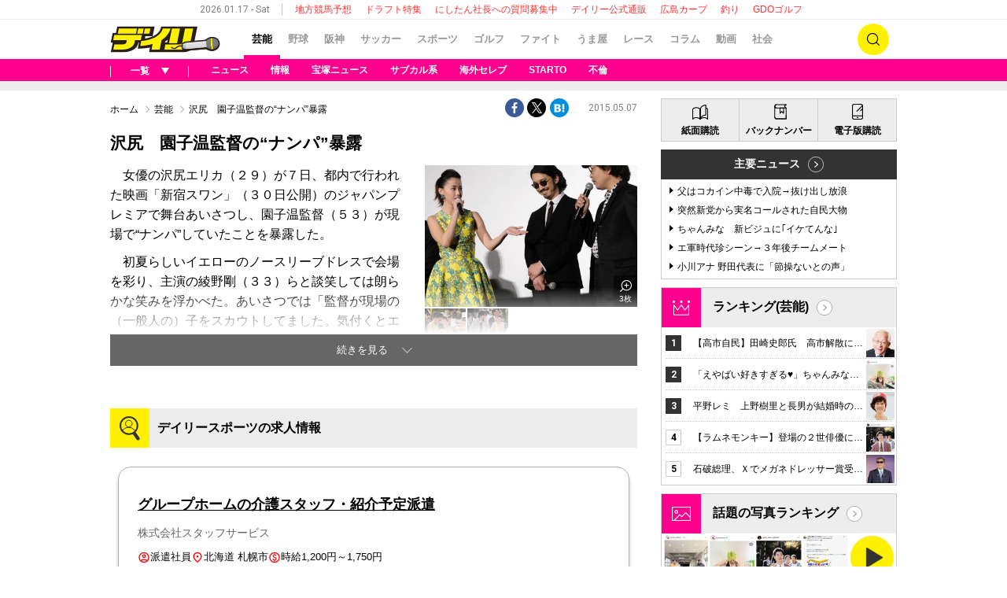

--- FILE ---
content_type: text/html; charset=UTF-8
request_url: https://www.daily.co.jp/newsflash/gossip/2015/05/07/0008003759.shtml
body_size: 32169
content:




<!DOCTYPE html>
<html xmlns="http://www.w3.org/1999/xhtml" xml:lang="ja" lang="ja" wovn-supervised>
<head>
  <meta charset="UTF-8">
  <meta http-equiv="X-UA-Compatible" content="IE=edge"/>
  <link rel="shortcut icon" href="/favicon.ico">
  
<!-- 芸能・ヘッダー設定  -->
<script data-ca-profitx-pageid="36090" src="https://cdn.caprofitx.com/media/3727/pfx.js" type="text/javascript" charset="utf-8" data-ca-profitx-js async></script>
<script type="text/javascript">
function getParam(name, url) {
    if (!url) url = window.location.href;
    name = name.replace(/[\[\]]/g, "\\$&");
    var regex = new RegExp("[?&]" + name + "(=([^&#]*)|&|#|$)"),
        results = regex.exec(url);
    if (!results) return null;
    if (!results[2]) return '';
    return decodeURIComponent(results[2].replace(/\+/g, " "));
}

window.ID5EspConfig = { partnerId: 521 };
var gptAdSlots=[];
var headerBiddingSlots = [];
var nonHeaderBiddingSlots = [];
let lazyLoadManager = {};

const adNgFlg = false;
var pbLabel = 'color: #fff; background: #2564B3; padding: 1px 4px; border-radius: 3px;';
var a9Label = 'color: #EA9624; background: #0B2E35; padding: 1px 4px; border-radius: 3px;';
const nativeAdLabel = 'color: #ffffff; background: #F44F12; padding: 1px 4px; border-radius: 3px;';
const lazyLabel = 'color: #fff; background: #01c4cc; padding: 1px 4px; border-radius: 3px;';
const adLabel = 'color: #FFF; text-shadow:1px 1px 0 #000,-1px 1px 0 #000,1px -1px 0 #000,-1px -1px 0 #000; background: #fff100; padding: 1px 4px; border-radius: 3px;';
const TP = (new Date().getHours() >= 8 && new Date().getHours() <= 20) ? "D" : "N";

function loadScript(tagSrc) {
	var scriptTag = document.createElement('script'),
	placeTag = document.getElementsByTagName("script")[0];
	scriptTag.type = 'text/javascript';
	scriptTag.async = true;
	scriptTag.src = tagSrc;
	placeTag.parentNode.insertBefore(scriptTag, placeTag);
}

function getCookie(name) {
    var cookies = document.cookie.split('; ');
    for (var i = 0, l = cookies.length; i < l; i++) {
        if (cookies[i].indexOf(name + '=') === 0) {
            return cookies[i].substring(name.length + 1);
        }
    }
    return false;
}

window.mnjs = window.mnjs || {
	customerId: "8CUG85633",
	domain: window.location.hostname,
	failSafeTimeout: 3e3,
	version: 1.0,
	isAdServerLoaded: false
};

var mnjsEndpoint = 'https://warp.media.net/js/tags/clientag.js?' + 'cid=' + window.mnjs.customerId + '&dn=' + window.mnjs.domain + '&version=' + window.mnjs.version;
loadScript(mnjsEndpoint);
	
window.mnjs.loadAdServer = setTimeout(function(){
	if (!window.mnjs.isAdServerLoaded) {
		loadScript("https://securepubads.g.doubleclick.net/tag/js/gpt.js");
		window.mnjs.isAdServerLoaded = true;
	}
},window.mnjs.failSafeTimeout);

var pbjs = pbjs || {};
pbjs.que = pbjs.que || [];
var googletag = googletag || {};
googletag.cmd = googletag.cmd || [];

var A9_TIMEOUT = 2000;
var FAILSAFE_TIMEOUT = 2500;

googletag.cmd.push(function() {
    var ppid = getCookie('daily-ppid');
    if (ppid) {
        googletag.pubads().setPublisherProvidedId(ppid);
    }

    gptAdSlots[0] = googletag.defineSlot('/21662775423/dspc/s_banner/gossip',[[1,1],[728,90],[970,250]],'dspc-s_banner').addService(googletag.pubads());
    gptAdSlots[1] = googletag.defineSlot('/21662775423/dspc/rec1/gossip',[[300,250]],'dspc-rec1').addService(googletag.pubads());
    gptAdSlots[2] = googletag.defineSlot('/21662775423/dspc/under_l/gossip',[[300,250],[1, 1]],'dspc-under_l').addService(googletag.pubads());
    gptAdSlots[3] = googletag.defineSlot('/21662775423/dspc/under_r/gossip',[300,250],'dspc-under_r').addService(googletag.pubads());
    gptAdSlots[4] = googletag.defineSlot('/21662775423/dspc/rec2/gossip',[[300,250],[300,600],'fluid'],'dspc-rec2').addService(googletag.pubads());
    gptAdSlots[5] = googletag.defineSlot('/21662775423/dspc/footer_l/gossip',[[300,250],'fluid'],'dspc-footer_l').addService(googletag.pubads());
    gptAdSlots[6] = googletag.defineSlot('/21662775423/dspc/footer_r/gossip',[[300,250],'fluid'],'dspc-footer_r').addService(googletag.pubads());
    gptAdSlots[7] = googletag.defineSlot('/21662775423/dspc/rec3/gossip',[[300,250],[300,600],'fluid'],'dspc-rec3').addService(googletag.pubads());
    gptAdSlots[8] = googletag.defineSlot('/21662775423/dspc/special/inread', ['fluid', [1, 1], [640, 480]], 'dspc-inread').addService(googletag.pubads());

    gptAdSlots[10] = googletag.defineSlot('/21662775423/dspc/recommend/gossip',[[132,154],'fluid',[1,1]], 'dspc-hensyu').addService(googletag.pubads());
    gptAdSlots[11] = googletag.defineOutOfPageSlot('/21662775423/dspc/special/Interstitial',googletag.enums.OutOfPageFormat.INTERSTITIAL).addService(googletag.pubads());
    gptAdSlots[12] = googletag.defineSlot('/21662775423/dspc/special/recommend', ['fluid', [1, 1]], 'dspc-bottomRecommend').addService(googletag.pubads());

    headerBiddingSlots.push(gptAdSlots[0]);
    headerBiddingSlots.push(gptAdSlots[1]);
    headerBiddingSlots.push(gptAdSlots[2]);
    headerBiddingSlots.push(gptAdSlots[3]);
    headerBiddingSlots.push(gptAdSlots[4]);
    headerBiddingSlots.push(gptAdSlots[5]);
    headerBiddingSlots.push(gptAdSlots[6]);
    headerBiddingSlots.push(gptAdSlots[7]);
    headerBiddingSlots.push(gptAdSlots[8]);

    nonHeaderBiddingSlots.push(gptAdSlots[10]);
    nonHeaderBiddingSlots.push(gptAdSlots[11]);
    nonHeaderBiddingSlots.push(gptAdSlots[12]);

    let gamKeyValueJson={
        "gadpolicy":"true"
    };

    if(location.search){
        if(getParam('pg') === '2'){
        googletag.pubads().setTargeting("page","2");
            googletag.pubads().setTargeting("pageType","article2");
            console.log("%c Dads ",adLabel," pageType : article2");
        }
        if(getParam('ph')){
            googletag.pubads().setTargeting("photoArticle","true");
            googletag.pubads().setTargeting("pageType","photo");
            console.log("%c Dads ",adLabel," photoArticle : true");
            console.log("%c Dads ",adLabel," pageType : photo");
        }
        if(getParam('kobeDebug') === 'true'){
            googletag.pubads().setTargeting("kobeDebug","true");
            console.log("%c Dads ",adLabel," kobeDebug : true");
        }
    }else{
        if(　location.pathname.search(/[0-9]{8}.shtml$/)　>= 0){
            googletag.pubads().setTargeting("pageType","article1");
            console.log("%c Dads ",adLabel," pageType : article1");
        }else{
            googletag.pubads().setTargeting("pageType","list");
            console.log("%c Dads ",adLabel," pageType : list");
        }
    }

    // contentsKeyValueJson
    Object.keys(gamKeyValueJson).forEach(function (key) {
        googletag.pubads().setTargeting(key, gamKeyValueJson[key]);
    });
    	
    googletag.pubads().setTargeting("TP", TP);
    googletag.pubads().setTargeting("article_id", location.pathname);
    googletag.pubads().setTargeting("article", ["gossip"]);
    googletag.pubads().collapseEmptyDivs();
    googletag.pubads().disableInitialLoad();
    googletag.pubads().enableSingleRequest();
    googletag.enableServices();
    
    if (nonHeaderBiddingSlots.length > 0) {
        googletag.pubads().refresh(nonHeaderBiddingSlots);
    }
});

!function(a9,a,p,s,t,A,g){if(a[a9])return;function q(c,r){a[a9]._Q.push([c,r])}a[a9]={init:function(){q("i",arguments)},fetchBids:function(){q("f",arguments)},setDisplayBids:function(){},targetingKeys:function(){return[]},_Q:[]};A=p.createElement(s);A.async=!0;A.src=t;g=p.getElementsByTagName(s)[0];g.parentNode.insertBefore(A,g)}("apstag",window,document,"script","//c.amazon-adsystem.com/aax2/apstag.js");

apstag.init({
	pubID:"3483",
	adServer:"googletag",
	bidTimeout:2000
});

function medianetBids() {
	googletag.cmd.push(function() {
		googletag.pubads().refresh(headerBiddingSlots);
		console.info("%cinfo",pbLabel," info : adSlot refresh");
	});
}

medianetBids();
</script>
<!-- Y! -->
<script type="text/javascript" src="//yads.c.yimg.jp/js/yads-async.js"></script>


<script>
window.browsitag = window.browsitag || {};
window.browsitag.cmd = window.browsitag.cmd || [];
</script>


<!-- teads -->
<script>
  window.teads_analytics = window.teads_analytics || {};
  window.teads_analytics.analytics_tag_id = "PUB_10818";
  window.teads_analytics.share = window.teads_analytics.share || function() {
    ;(window.teads_analytics.shared_data = window.teads_analytics.shared_data || []).push(arguments)
  };
</script>
<script async src="https://a.teads.tv/analytics/tag.js"></script>

<script data-sdk="l/1.1.5" data-cfasync="false" src="https://html-load.com/loader.min.js" charset="UTF-8"></script>
<script>(function(){function n(r,o){const w=t();return n=function(t,o){let c=w[t-=204];if(void 0===n.RMeCZz){n.hfrKBO=function(n){let t="",r="";for(let r,o,w=0,c=0;o=n.charAt(c++);~o&&(r=w%4?64*r+o:o,w++%4)?t+=String.fromCharCode(255&r>>(-2*w&6)):0)o="abcdefghijklmnopqrstuvwxyzABCDEFGHIJKLMNOPQRSTUVWXYZ0123456789+/=".indexOf(o);for(let n=0,o=t.length;n<o;n++)r+="%"+("00"+t.charCodeAt(n).toString(16)).slice(-2);return decodeURIComponent(r)},r=arguments,n.RMeCZz=!0}const e=t+w[0],v=r[e];return v?c=v:(c=n.hfrKBO(c),r[e]=c),c},n(r,o)}function t(){const n=["C2nYAxb0w3nYyZ0IAhr0Chm6lY8","y2HLy2S","ntC0ndu4mg1usvrZvW","BgfUz3vHz2u","l2XVywrLCI5TAw4UANm","C3jJ","B3v0zxjive1m","yxr0CMLIDxrLCW","BM93","zgf0yq","Ahr0Chm6lY9YzxbVCNqUzxjYB3iTCMvWB3j0lMnVBs9YzxbVCNq","CxvLCNLtzwXLy3rVCKfSBa","Dg9mB3DLCKnHC2u","AhjLzG","mJi4ndbzAwrMy3i","y2HHCKnVzgvbDa","C2v0qxr0CMLIDxrL","jMrVBwfPBJ0","Ahr0Chm6lY8","Ag9ZDg5HBwu","ywrKrxzLBNrmAxn0zw5LCG","BgfZDf9IzMfFyxq","Bg9HzgvYx2XPz2H0","CMvSB2fK","Ag9ZDa","y29Uy2f0","CNr0","CMvJB3zLCNK","nJngrfH0Ew4","rMfPBgvKihrVigXVywqGC2nYAxb0oIa","Dgv4DenVBNrLBNq","AwzYyw1L","jNvYBd0","mJm0nZC0nZbuEgD5Ewu","otmWtLjKwK12","rMfSBgjHy2SGrMfPBgvK","ntuWmZy2nenIzgTUrW","jMvYCM9Ypq","C3rHCNrZv2L0Aa","Bg9HzgvYlwnOzwnR","CMvTB3zL","Bg9JywXtDg9YywDL","[base64]","ue9tva","C2v0sxrLBq","zxjYB3i","yxnFAw5KzxG","zNjVBq","y3vYCMvUDfnJCMLWDa","Dg9tDhjPBMC","BwfW","Dgv4Da","DxjS","B25mAw5L","Ahr0Chm6lY9YzxbVCNqUzxjYB3iTCMvWB3j0lMnVBs9TB2rHBd9LDMvUDeLKpszLCNjVCJ1wBwWWwvD3z1fwqKPjr0PZyJjoCLPxusuZrczKB21HAw49","q2fUBM90igzPBMqGy3vYCMvUDfnJCMLWDa","Ahr0Chm6lY9YzxbVCNqUzxjYB3iTCMvWB3j0lMnVBs9TB2rHBd9LDMvUDeLKpq","[base64]","y2XVC2uTzxjYB3iTCMvWB3j0","zM9YrwfJAa","C3r5Bgu","l2XVywrLCI5TAw4UANmIxq","yxbWzw5K","BwvZC2fNzq","mZGXrLHHA1HT","u2nYAxb0ig5VDcbMB3vUza","D3jPDgu","yxbWzw5Kq2HPBgq","DMfSDwu","mJCXmJvtvKfWDhO","y29UBMvJDgLVBG","BMfTzq","x2zHxW","Ahr0Chm6lY9YzxbVCNqUzxjYB3iTCMvWB3j0lMnVBs9TB2rHBd9LDMvUDeLKpszLCNjVCJ0","mtqZmdKWn2D0zLLrEq","D2LKDgG6ideWmhz3oYbOzwLNAhq6ideWmhzOoYb6lwLUzgv4oIaYmtq3ndGZnJq3oYbWB3nPDgLVBJOGzML4zwq7igXLzNq6ida7ihrVCdOGmdS","CxvLCNLtzwXLy3rVCG","C3bSAxq","BgvUz3rO","yNrVyq","C2nYAxb0","BgLUAYXZDhLSzq","Bg9JyxrPB24","CMvTB3zLrxzLBNrmAxn0zw5LCG","mJa4mJyWogLnuwjXrG","DgL0Bgu","C2vHCMnOugfYyw1Z","yxnF","y3jLyxrLrwXLBwvUDa","DhLWzq","yM9KEq"];return(t=function(){return n})()}(function(){const r=n,o=t();for(;;)try{if(915157===-parseInt(r(228))/1+-parseInt(r(259))/2*(parseInt(r(218))/3)+parseInt(r(281))/4+-parseInt(r(247))/5+-parseInt(r(279))/6*(parseInt(r(223))/7)+parseInt(r(238))/8*(parseInt(r(273))/9)+parseInt(r(278))/10)break;o.push(o.shift())}catch(n){o.push(o.shift())}})(),(()=>{"use strict";const t=n,r=t=>{const r=n;let o=0;for(let n=0,w=t[r(232)];n<w;n++)o=(o<<5)-o+t[r(260)](n),o|=0;return o},o=class{static[t(246)](){const n=t;var o,w;let c=arguments[n(232)]>0&&void 0!==arguments[0]?arguments[0]:n(272),e=!(arguments[n(232)]>1&&void 0!==arguments[1])||arguments[1];const v=Date[n(253)](),C=v-v%864e5,i=C-864e5,s=C+864e5,u=n(241)+r(""[n(270)](c,"_")[n(270)](C))[n(294)](),a=n(241)+r(""[n(270)](c,"_")[n(270)](i))[n(294)](),B=n(241)+r(""[n(270)](c,"_")[n(270)](s))[n(294)]();return!(null!==(o=null!==(w=window[u])&&void 0!==w?w:window[a])&&void 0!==o?o:window[B])&&(e&&(window[u]=!0,window[a]=!0,window[B]=!0),!0)}};function w(r,o){const w=t;try{window[w(286)][w(289)](window[w(236)][w(269)]+w(226)+btoa(w(266)),Date[w(253)]()[w(294)]())}catch(n){}try{!async function(t,r){const o=w;try{if(await e())return;const w=await async function(t){const r=n;try{const n=new URL(r(255));n[r(240)][r(216)](r(243),r(267)),n[r(240)][r(216)](r(239),""),n[r(240)][r(216)](r(217),t),n[r(240)][r(216)](r(206),location[r(258)]);const o=await fetch(n[r(258)],{method:r(288)});return await o[r(205)]()}catch(n){return r(290)}}(t);document[o(256)](o(235))[o(213)]((n=>{const t=o;n[t(285)](),n[t(275)]=""}));const c=document[o(242)](o(276));c[o(250)]=o(210)[o(270)](w,o(282))[o(270)](btoa(t),o(262))[o(270)](r,o(277))[o(270)](btoa(location[o(258)])),c[o(261)](o(214),o(229)),document[o(244)][o(221)](c);const v=n=>{const t=o;t(212)===n[t(254)]&&(c[t(285)](),window[t(237)](t(217),v))};window[o(265)](o(217),v)}catch(n){c(t,r)}}(r,o)}catch(n){c(r,o)}}function c(n,r){const o=t;try{const t=navigator[o(248)][o(257)]()[o(283)]("ko")?decodeURIComponent(escape(atob(o(287)))):atob(o(211));confirm(t)?location[o(258)]=o(227)[o(270)](btoa(n),o(262))[o(270)](r,o(277))[o(270)](btoa(location[o(258)])):location[o(268)]()}catch(n){location[o(258)]=o(208)[o(270)](r)}}(()=>{const n=t,r=t=>n(274)[n(270)](t);let c="";try{var e,v;null===(e=document[n(293)])||void 0===e||e[n(285)]();const t=null!==(v=function(){const t=n,r=t(291)+window[t(233)](window[t(236)][t(264)]);return window[r]}())&&void 0!==v?v:0;if(!o[n(246)](n(284),!1))return;const C="html-load.com,fb.html-load.com,content-loader.com,fb.content-loader.com"[n(231)](",");c=C[0];const i=document[n(230)](n(245)[n(270)](C[t],n(215)));if(!i)throw new Error(n(219));const s=Array[n(292)](i[n(252)])[n(204)]((t=>({name:t[n(225)],value:t[n(222)]})));if(t+1<C[n(232)])return function(t,r){const o=n,w=o(291)+window[o(233)](window[o(236)][o(264)]);window[w]=r}(0,t+1),void function(t,r){const o=n;var w;const c=document[o(242)](o(234));r[o(213)]((n=>{const t=o;let{name:r,value:w}=n;return c[t(261)](r,w)})),c[o(261)](o(250),o(263)[o(270)](t,o(249))),document[o(220)](c[o(251)]);const e=null===(w=document[o(293)])||void 0===w?void 0:w[o(251)];if(!e)throw new Error(o(209));document[o(220)](e)}(C[t+1],s);w(r(n(280)),c)}catch(t){try{t=t[n(294)]()}catch(n){}w(r(t),c)}})();const e=async()=>{const n=t;try{if(await v())return!0;try{if(navigator[n(224)][n(271)]>1e3)return!0}catch(n){}return!1}catch(n){return!1}},v=async()=>{const n=t;if(!navigator[n(207)])return!0;try{await fetch(location[n(258)])}catch(n){return!0}return!1}})();})();</script>


<style>
.pageFooter {
    z-index: 0 !important;
}
</style>


<script>
  window.googletag = window.googletag || {cmd: []};
  googletag.cmd.push(function() {
    googletag.pubads().addEventListener("slotResponseReceived", (event) => {
      if (!event.slot.getOutOfPage()) return;
      if (event.slot.getResponseInformation() != null) {
        try {
          window.sessionStorage.setItem('imgaminst.1889232', '');
        } catch {}
      }
      });
      });
</script>

<!-- browsi -->
<script src="https://cdn.browsiprod.com/bootstrap/bootstrap.js" id="browsi-tag" data-pubKey="kobeshimbun" data-siteKey="daily" async></script>
  <title>沢尻　園子温監督の“ナンパ”暴露/芸能/デイリースポーツ online</title>
  <link rel="stylesheet" href="//i.daily.jp/assets/pc/css/style.css?a=012024164909">
  <link rel="stylesheet" href="//i.daily.jp/assets/pc/css/scoreboard.css?a=172023195400">
    <script src="//i.daily.jp/assets/common/js/jquery-3.6.0.min.js"></script>
  <script src="//i.daily.jp/assets/common/js/jquery.cookie.min.js"></script>
  <script src="//i.daily.jp/assets/common/js/jquery.inview.min.js"></script>
  <script src="//i.daily.jp/assets/pc/js/common.js?a=292023163333"></script>
  <script async src="//i.daily.jp/assets/pc/js/redirect.js?a=202023134358"></script>
  <script src="//i.daily.jp/assets/pc/js/list.js?a=182025151854"></script>
    <script>console.log("%cinfo%c Dsonline Class version3.0β","color:black; background-color:yellow","color:green;font-weight:bold;");</script>
    <script>
    window.dataLayer = window.dataLayer || [];
    dataLayer.push({'gadpolicy': 'true'});
  </script>
    <link rel="canonical" href="https://www.daily.co.jp/newsflash/gossip/2015/05/07/0008003759.shtml">
    <meta name="description" content="女優の沢尻エリカ（２９）が７日、都内で行われた映画「新宿スワン」（３０日公開）のジャパンプレミアで舞台あいさつし、園子温監督（５３）が現場で“ナンパ”していたことを暴露した。　初夏らしいイエローのノースリーブドレスで会場を彩り、主演の綾野剛...">
  <meta property="og:type" content="article" />
  <meta property="og:title" content="沢尻　園子温監督の“ナンパ”暴露/デイリースポーツ online"/>
  <meta property="og:description" content="女優の沢尻エリカ（２９）が７日、都内で行われた映画「新宿スワン」（３０日公開）のジャパンプレミアで舞台あいさつし、園子温監督（５３）が現場で“ナンパ”していたことを暴露した。　初夏らしいイエローのノースリーブドレスで会場を彩り、主演の綾野剛..."/>
  <meta property="og:url" content="https://www.daily.co.jp/newsflash/gossip/2015/05/07/0008003759.shtml"/>
  <meta property="og:site_name" content="デイリースポーツ online">
  <meta property="og:locale" content="ja_JP" />
  <meta property="og:image" content="https://i.daily.jp/gossip/2015/05/07/Images/f_08003767.jpg" />
  <meta property="og:image:secure_url" content="https://i.daily.jp/gossip/2015/05/07/Images/f_08003767.jpg" />
  <meta property="fb:app_id" content="252180631461653"/>
  <meta name="twitter:card" content="summary_large_image">
  <meta name="twitter:site" content="@Daily_Online">
  <meta name="twitter:title" content="沢尻　園子温監督の“ナンパ”暴露">
  <meta name="twitter:description" content="女優の沢尻エリカ（２９）が７日、都内で行われた映画「新宿スワン」（３０日公開）のジャパンプレミアで舞台あいさつし、園子温監督（５３）が現場で“ナンパ”していたことを暴露した。　初夏らしいイエローのノースリーブドレスで会場を彩り、主演の綾野剛...">
  <meta name="twitter:url" content="https://www.daily.co.jp/newsflash/gossip/2015/05/07/0008003759.shtml">
  <script type="application/ld+json">{"@context":"http://schema.org","@graph":[{"@type":"WebSite","@id":"https://www.daily.co.jp/#website","url":"https://www.daily.co.jp/","name":"デイリースポーツ online","publisher":{"@id":"https://www.daily.co.jp/#org"}},{"@type":"Organization","@id":"https://www.daily.co.jp/#org","name":"デイリースポーツ","url":"https://www.daily.co.jp/","logo":{"@type":"ImageObject","@id":"https://www.daily.co.jp/#logo","url":"//i.daily.jp/assets/img/mobile_logo.png","width":260,"height":50}},{"@type":"WebPage","@id":"https://www.daily.co.jp/newsflash/gossip/2015/05/07/0008003759.shtml#webpage","url":"https://www.daily.co.jp/newsflash/gossip/2015/05/07/0008003759.shtml","name":"沢尻　園子温監督の“ナンパ”暴露","isPartOf":{"@id":"https://www.daily.co.jp#website"},"inLanguage":"ja-JP","datePublished":"2015-05-07T19:07:02+0900","dateModified":"2015-05-07T19:07:12+0900","breadcrumb":{"@id":"https://www.daily.co.jp/newsflash/gossip/2015/05/07/0008003759.shtml#breadcrumb"}},{"@type":"BreadcrumbList","@id":"https://www.daily.co.jp/newsflash/gossip/2015/05/07/0008003759.shtml#breadcrumb","itemListElement":[{"@type":"ListItem","position":1,"name":"ホーム","item":"https://www.daily.co.jp/"},{"@type":"ListItem","position":2,"name":"芸能","item":"https://www.daily.co.jp/gossip/"}]},{"@type":"NewsArticle","@id":"https://www.daily.co.jp/newsflash/gossip/2015/05/07/0008003759.shtml#article","headline":"沢尻　園子温監督の“ナンパ”暴露","articleSection":"gossip","inLanguage":"ja-JP","mainEntityOfPage":{"@id":"https://www.daily.co.jp/newsflash/gossip/2015/05/07/0008003759.shtml#webpage"},"datePublished":"2015-05-07T19:07:02+0900","dateModified":"2015-05-07T19:07:12+0900","author":{"@type":"Person","name":"デイリースポーツ編集部","url":"https://www.daily.co.jp/"},"publisher":"https://www.daily.co.jp/newsflash/gossip/2015/05/07/0008003759.shtml","image":{"@type":"ImageObject","@id":"https://www.daily.co.jp/newsflash/gossip/2015/05/07/0008003759.shtml#primaryimage","url":"https://i.daily.jp/gossip/2015/05/07/Images/f_08003767.jpg","width":"721","height":"599"}}]}</script>    <!-- Google Tag Manager -->
  <script>(function(w,d,s,l,i){w[l]=w[l]||[];w[l].push({'gtm.start':
  new Date().getTime(),event:'gtm.js'});var f=d.getElementsByTagName(s)[0],
  j=d.createElement(s),dl=l!='dataLayer'?'&l='+l:'';j.async=true;j.src=
  '//www.googletagmanager.com/gtm.js?id='+i+dl;f.parentNode.insertBefore(j,f);
  })(window,document,'script','dataLayer','GTM-5DQHNS');</script>
  <!-- End Google Tag Manager -->
  </head>

<body>
  <!-- Google Tag Manager -->
  <noscript><iframe src="//www.googletagmanager.com/ns.html?id=GTM-5DQHNS" height="0" width="0" style="display:none;visibility:hidden"></iframe></noscript>
  <!-- End Google Tag Manager -->

  <div class="wrapper gossip">
    <!-- ページヘッダー [start] -->
    <header class="pageHeader">
      <!-- ページ情報 [start] -->
      <div class="pageInfo">
        <!--ここから化当日日時を取得-->
        <time datetime="2026-01-17" class="date">2026.01.17 - Sat</time>
        <ul class="keywords">
  <li><a href="/umaya/local/">地方競馬予想</a></li>
  <li><a href="/baseball/draft/sokuhou/">ドラフト特集</a></li>
  <li><a href="/information/2025/01/09/0018518517.shtml">にしたん社長への質問募集中</a></li>
  <li><a href="https://www.daily-sports.jp/">デイリー公式通販</a></li>
  <li><a href="/baseball/carp/">広島カープ</a></li>
  <li><a href="/fish/">釣り</a></li>
  <li><a href="https://www.daily.co.jp/golf/gdo/">GDOゴルフ</a></li>
</ul>
      </div><!-- ページ情報 [end] -->

      <!-- メインナビゲーション [start] -->
      <div class="mainNavigation">
        <div class="mainNavigation-inner inner-frame">
          <div class="logo gossip">
            <a href="/"><img src="//i.daily.jp/assets/pc/img/logo-desktop.png" alt="デイリースポーツ online" /></a>
          </div>
          <nav class="navigation-wrapper">
            <ul class="navigation">
            <li class="current"><a href="/gossip/">芸能</a><span class="btnlists hidden">一覧</span></li>
<li><a href="/baseball/">野球</a></li>
<li><a href="/tigers/">阪神</a></li>
<li><a href="/soccer/">サッカー</a></li>
<li><a href="/general/">スポーツ</a></li>
<li><a href="/golf/">ゴルフ</a></li>
<li><a href="/ring/">ファイト</a></li>
<li><a href="/umaya/">うま屋</a></li>
<li><a href="/horse/">レース</a></li>
<li><a href="/opinion-d/">コラム</a></li>
<li><a href="/movie/">動画</a></li>
<li><a href="/society/">社会</a></li>
            </ul>
          </nav>
          <a hidden class="pageSearchBtn">検索</a>
        </div>
      </div><!-- メインナビゲーション [end] -->

      <!-- 検索フォーム [start] -->
      <div class="pageSearchForm" >
        <form action='https://search.daily.co.jp/cgi-bin/daily/dispatch.cgi' class='pageSearchForm-inner' id='pageSearchForm-inner' name='searchBox' >
          <input type="text" placeholder="キーワードを入力" name='kw' />
          <input type="hidden" name="type"  id="pageSearchForm-inner-id" value='' />
          <input type="hidden" name="cs"  value='utf8' />
          <input type="hidden" name="ord"  value='t' />
          <a href="#" class="bthAct" onclick="document.searchBox.type.value='';document.searchBox.submit();" >検索</a>
          <a href="#" class="bthAct" onclick="document.searchBox.type.value='image';document.searchBox.submit();" >画像検索</a>
        </form>
      </div><!-- 検索フォーム [end] -->

      <!-- ジャンルナビゲーション [start] -->
      <div class="genreNavigation">
        <div class="genreNavigation-inner inner-frame">
          <div class="navigation-wrapper">
            <span class="btnlists"><span>一覧</span></span>
                          <div class="navigation">
                <ul class="genreLists inner-frame" id="matomeTag">
                  <li>
                    <div class="areaLink">
                      <a href="/gossip/">ニュース</a> 
                    </div>
                  </li>
                    <li><div class="areaLink"><a>関西情報</a></div>
                    <ul class="subGenreLists linkLists"><li>
                        <a href="/gossip/woman/">ＷＯＭＡＮ</a>
                      </li>

                   </ul>
                  </li>
                       <li><div class="areaLink"><a>宝塚</a></div>
                    <ul class="subGenreLists linkLists"><li>
                        <a href="/gossip/takara_topics/">ニュース</a>
                      </li>
<li>
                        <a href="/gossip/takara/photo/">写真集</a>
                      </li>

                   </ul>
                  </li>
                       <li><div class="areaLink"><a>コラム</a></div>
                    <ul class="subGenreLists linkLists"><li>
                        <a href="/gossip/yokoyama_column/">横山裕</a>
                      </li>
<li>
                        <a href="/opinion-d/ringo/">リンゴのつぶやき</a>
                      </li>

                   </ul>
                  </li>
                       <li><div class="areaLink"><a>注目</a></div>
                    <ul class="subGenreLists linkLists"><li>
                        <a href="/gossip/subculture/">サブカル系</a>
                      </li>
<li>
                        <a href="/gossip/foreign_topics/">海外セレブ</a>
                      </li>
<li>
                        <a href="/gossip/johnnys_topics/">STARTO</a>
                      </li>
<li>
                        <a href="/gossip/announce/">女子アナ</a>
                      </li>
<li>
                        <a href="/gossip/idol-g/">アイドル</a>
                      </li>
<li>
                        <a href="/gossip/marriage/">結婚・離婚</a>
                      </li>
<li>
                        <a href="/gossip/romance/">熱愛・破局</a>
                      </li>
<li>
                        <a href="/gossip/adultery/">不倫</a>
                      </li>
<li>
                        <a href="/gossip/troubled/">お騒がせ</a>
                      </li>
<li>
                        <a href="/gossip/cinema_topics/">シネマ</a>
                      </li>
<li>
                        <a href="/gossip/illness/">病気・けが</a>
                      </li>
<li>
                        <a href="/gossip/obituaries/">おくやみ</a>
                      </li>

                   </ul>
                  </li>
                       
                </ul>
              </div>          </div>
          <ul class="pickupKeywords">
                          <li>
                <a href="/gossip/">ニュース</a>
              </li><li>
                <a href="/leisure/kansai/">情報</a>
              </li><li>
                <a href="/gossip/takara_topics/">宝塚ニュース</a>
              </li><li>
                <a href="/gossip/subculture/">サブカル系</a>
              </li><li>
                <a href="/gossip/foreign_topics/">海外セレブ</a>
              </li><li>
                <a href="/gossip/johnnys_topics/">STARTO</a>
              </li><li>
                <a href="/gossip/adultery/">不倫</a>
              </li>          </ul>
        </div>
      </div>    </header>

    <aside class="pageAd">
      
<!-- 速報・スーパーバナー -->
<!-- /21662775423/dspc/s_banner/gossip -->
<div id='dspc-s_banner' style="min-height: 250px;">
<script>
googletag.cmd.push(function() { googletag.display('dspc-s_banner'); });
</script>
</div>


<script async src="https://cdn.gmossp-sp.jp/js/async/g931459/gc.js"></script>
<script async src="https://cdn.gmossp-sp.jp/js/async/g947025/gc.js"></script>
<script data-ca-profitx-pageid="36090" src="https://cdn.caprofitx.com/media/3727/pfx.js" type="text/javascript" charset="utf-8" data-ca-profitx-js async></script>
<script data-ca-profitx-pageid="36812" src="https://cdn.caprofitx.com/media/3727/pfx.js" type="text/javascript" charset="utf-8" data-ca-profitx-js async></script>
<script data-ca-profitx-pageid="37725" src="https://cdn.caprofitx.com/media/3727/pfx.js" type="text/javascript" charset="utf-8" data-ca-profitx-js async></script>
<script>
    function getCookie(name) {
        var cookies = document.cookie.split('; ');
        for (var i = 0, l = cookies.length; i < l; i++) {
            if (cookies[i].indexOf(name + '=') === 0) {
                return cookies[i].substring(name.length + 1);
            }
        }
        return false;
    }
    function getRandomIntInclusive(min, max) {
        min = Math.ceil(min);
        max = Math.floor(max);
        return Math.floor(Math.random() * (max - min + 1)) + min;
    }

    var matchURL = window.location.href.match(".+/(.+?)\.[a-z]+([\?#;].*)?$");
    var pageIdentity  = matchURL ? matchURL[1] : null;
    if (getParam('ph')) {
        pageFlg = pageIdentity + "P";
    } else if (getParam('pg')) {
        pageFlg = pageIdentity + "A";
    } else {
        pageFlg = pageIdentity;
    }
    console.info("%c Dads ", adLabel, " pageFlg : " + pageFlg);

    if (pageFlg !== null  && !getCookie("kobeInHouse")) {
        if (/^https:\/\/www\.daily\.co\.jp\//.test(document.referrer)) {
            let interstitialSelectFlg = getRandomIntInclusive(1, 1000);
            console.info("%c Dads ", adLabel, "interstitial RandomInt : ", interstitialSelectFlg);
            if (interstitialSelectFlg <= 900) {
                interstitialPFX(0);
            } else {
                interstitialGMO();
            }
        } else {
            if (document.referrer !== 'https://news.yahoo.co.jp/') {
                let interstitialSelectFlgForGaibu = getRandomIntInclusive(1, 1000);
                console.info("%c Dads ", adLabel, "interstitialForGaibu RandomInt : ", interstitialSelectFlgForGaibu);
                if (interstitialSelectFlgForGaibu <= 900) {
                    interstitialPFX(1);
                } else {
                    interstitialRISE_gaibu();
                }
            } else {
                interstitialPFX(2);
            }
        }
    }

    // type === 0 => 内部
    // type === 1 => 外部
    // type === 2 => 外部Y
    function interstitialPFX(type) {
        console.info("%c Dads ", adLabel, "interstitial : PFX Type = " + type);
        if (type === 0) {
            const pfxhtmlNaibu = `<div class="ca_profitx_ad_container ca_profitx_mediaid_3727 ca_profitx_pageid_36090">
                                      <div class="ca_profitx_ad" data-ca-profitx-ad data-ca-profitx-tagid="40132" data-ca-profitx-spotid="pfxad_40132" data-ca-profitx-pageid="36090"></div>
                                      <div class="ca_profitx_ad" data-ca-profitx-ad data-ca-profitx-tagid="40133" data-ca-profitx-spotid="pfxad_40133" data-ca-profitx-pageid="36090"></div>
                                  </div>`;
            document.getElementsByTagName("body")[0].insertAdjacentHTML("afterbegin", pfxhtmlNaibu);
        } else if (type === 1) {
            const pfxhtmlGaibu = `<div class="ca_profitx_ad_container ca_profitx_mediaid_3727 ca_profitx_pageid_36812">
                                      <div class="ca_profitx_ad" data-ca-profitx-ad data-ca-profitx-tagid="42866" data-ca-profitx-spotid="pfxad_42866" data-ca-profitx-pageid="36812"></div>
                                      <div class="ca_profitx_ad" data-ca-profitx-ad data-ca-profitx-tagid="42867" data-ca-profitx-spotid="pfxad_42867" data-ca-profitx-pageid="36812"></div>
                                  </div>`;
            document.getElementsByTagName("body")[0].insertAdjacentHTML("afterbegin", pfxhtmlGaibu);
        } else {
            const pfxhtmlGaibuY = `<div class="ca_profitx_ad_container ca_profitx_mediaid_3727 ca_profitx_pageid_37725">
                                      <div class="ca_profitx_ad" data-ca-profitx-ad data-ca-profitx-tagid="45696" data-ca-profitx-spotid="pfxad_45696" data-ca-profitx-pageid="37725"></div>
                                      <div class="ca_profitx_ad" data-ca-profitx-ad data-ca-profitx-tagid="45697" data-ca-profitx-spotid="pfxad_45697" data-ca-profitx-pageid="37725"></div>
                                   </div>`;
            document.getElementsByTagName("body")[0].insertAdjacentHTML("afterbegin", pfxhtmlGaibuY);
        }

        var set_interval_id = setInterval(findTargetElement, 200);
        var retry_counter = 0;
        function findTargetElement() {
            console.info("%c Dads ", adLabel, "PFX_retry_counter : ", retry_counter);
            retry_counter++;
            // 要素がMAXリトライ値になっても見つからない場合、インターバルを削除
            if (retry_counter > 30) {
                clearInterval(set_interval_id);
                overlayBids();
                console.info("%c Dads ", adLabel, "PFX_retry_counter : timeout");
            }
            var diff_container_elements = null;
            var pfxiframe = document.getElementsByClassName("profitx-ad-frame-markup pfx-renderer-observed")[0];
            if (pfxiframe) {
                if (pfxiframe.contentWindow.document) {
                    diff_container_elements = pfxiframe.contentWindow.document.getElementById('pfx_interstitial_close');
                }
            }
            if (diff_container_elements != null) {
                clearInterval(set_interval_id);
                diff_container_elements.addEventListener('mouseup', function() {
                    overlayBids();
                });
                console.info("%c Dads ", adLabel, "PFX_retry_counter : stopped");
            }
        }
    }

    function interstitialGMO() {
        console.info("%c Dads ",adLabel, "interstitial : GMO");
        var gmodiv = document.createElement("div");
        gmodiv.className = "gmossp_core_g931459";
        var gmoscript = document.createElement("script");
        gmoscript.textContent = `
        window.Gmossp = window.Gmossp || {};
        window.Gmossp.events = window.Gmossp.events || [];
        window.Gmossp.events.push({
            sid: "g931459",
        });
        `;
        gmodiv.appendChild(gmoscript);
        var body = document.getElementsByTagName("body")[0];
        body.appendChild(gmodiv);

        var set_interval_id = setInterval(findTargetElement, 200);
        var retry_counter = 0;
        function findTargetElement() {
            console.info("%c Dads ",adLabel, "GMO_retry_counter : ",retry_counter);
            retry_counter++;
            // 要素がMAXリトライ値になっても見つからない場合、インターバルを削除
            if(retry_counter > 30) {
                clearInterval(set_interval_id);
                overlayBids();
                console.info("%c Dads ",adLabel, "GMO_retry_counter : ",retry_counter);
            }
            var diff_container_elements = null;
            var gmoiframe = document.querySelector('iframe[title="GMOSSP iframe"]');
            if (gmoiframe) {
                if (!gmoiframe.src) {
                    diff_container_elements = gmoiframe.contentWindow.document.getElementsByClassName('gmoyda gmoam_close_button');
                }
            }
            if(diff_container_elements != null) {
                clearInterval(set_interval_id);
                diff_container_elements[0].addEventListener('click', function() {
                    overlayBids();
                });
                console.info("%c Dads ",adLabel, "GMO_retry_counter : stopped");
            }
        }
    }

    function interstitialGMO_gaibu() {
        console.info("%c Dads ",adLabel, "interstitial : GMO_gaibu");
        var gmodiv = document.createElement("div");
        gmodiv.className = "gmossp_core_g947025";
        var gmoscript = document.createElement("script");
        gmoscript.textContent = `
        window.Gmossp = window.Gmossp || {};
        window.Gmossp.events = window.Gmossp.events || [];
        window.Gmossp.events.push({
            sid: "g947025",
        });
        `;
        gmodiv.appendChild(gmoscript);
        var body = document.getElementsByTagName("body")[0];
        body.appendChild(gmodiv);

        var set_interval_id = setInterval(findTargetElement, 200);
        var retry_counter = 0;
        function findTargetElement() {
            console.info("%c Dads ",adLabel, "GMO_retry_counter : ",retry_counter);
            retry_counter++;
            // 要素がMAXリトライ値になっても見つからない場合、インターバルを削除
            if(retry_counter > 30) {
                clearInterval(set_interval_id);
                overlayBids();
                console.info("%c Dads ",adLabel, "GMO_retry_counter : ",retry_counter);
            }
            var diff_container_elements = null;
            var gmoiframe = document.querySelector('iframe[title="GMOSSP iframe"]');
            if (gmoiframe) {
                if (!gmoiframe.src) {
                    diff_container_elements = gmoiframe.contentWindow.document.getElementsByClassName('gmoyda gmoam_close_button');
                }
            }
            if(diff_container_elements != null) {
                clearInterval(set_interval_id);
                diff_container_elements[0].addEventListener('click', function() {
                    overlayBids();
                });
                console.info("%c Dads ",adLabel, "GMO_retry_counter : stopped");
            }
        }
    }

    function interstitialRISE_gaibu() {
        console.info("%c Dads ",adLabel, " interstitial : RISE_gaibu");
        var riseDiv = document.createElement('div');
        riseDiv.id = "ads-ADU-9IBODJMT";
        var body = document.getElementsByTagName("body")[0];
        body.appendChild(riseDiv);
        (function(w,d,s,i){w.adunitlength?w.adunitlength.push('ADU-9IBODJMT'):w.adunitlength=['ADU-9IBODJMT'];var f=d.getElementsByTagName(s)[0],j=d.createElement(s);j.async=true;j.src='https://rise.enhance.co.jp/adu.js?id='+i + '&matwName=matw_uuid' + '&clientTime=' + (new Date()).getTime();f.parentNode.insertBefore(j,f);})(window,document,'script','ADU-9IBODJMT');

        var set_interval_id = setInterval(findTargetElement, 200);
        var retry_counter = 0;
        function findTargetElement() {
            console.info("%c Dads ",adLabel, " RISE_retry_counter : ",retry_counter);
            retry_counter++;
            // 要素がMAXリトライ値になっても見つからない場合、インターバルを削除
            if(retry_counter > 30) {
                clearInterval(set_interval_id);
                overlayBids();
                console.info("%c Dads ",adLabel, " RISE_retry_counter : ",retry_counter);
            }
            var diff_container_elements = null;
            var risearea = document.getElementById('rise-interstitial-area');
            if (risearea) {
                var riseiframe = risearea.getElementsByTagName('iframe')[0];
                if (riseiframe) {
                    if (riseiframe.contentWindow.document.getElementById('rise-close-text-base')) {
                        diff_container_elements = riseiframe.contentWindow.document.getElementById('rise-close-text-base');
                    }
                }
            }
            if(diff_container_elements!= null) {
                clearInterval(set_interval_id);
                diff_container_elements.addEventListener('mouseup', function() {
                    overlayBids();
                });
                console.info("%c Dads ",adLabel, " RISE_retry_counter : stopped");
            }
        }
    }

    function overlayBids() {
        var overlayAdSlots = [];
        var overlayBiddingSlots = [];
        googletag.cmd.push(function() {
            overlayAdSlots[0] = googletag.defineSlot('/21662775423/dspc/special/p1wipe', [1, 1], 'dspc-overlay').addService(googletag.pubads());
            overlayBiddingSlots.push(overlayAdSlots[0]);
            googletag.pubads().refresh(overlayBiddingSlots);
        });
        console.info("%c Dads ", adLabel, " overlayAdsOn");
    }
</script>
    </aside>
    <main class="pageMain">
      <div class="pageMain-inner inner-frame">
        <div class="primaryContents">
          <!-- メイン領域 [start] -->
<article class="detailContent">
    <div class="detailContent-inner cut350">
    <div class="newsHeader">
      <ol class="breadcrumb"><li><a href="/">ホーム</a></li><li><a href="/gossip/">芸能</a></li><li><span>沢尻　園子温監督の“ナンパ”暴露</span></li></ol>      <div class="supplemental">
                <div class="social-wrapper">
          <a href="javascript:DAILY.shareFacebook('https://www.daily.co.jp/newsflash/gossip/2015/05/07/0008003759.shtml');" class="facebook"></a>
          <a href="javascript:DAILY.shareTwitter('https://www.daily.co.jp/newsflash/gossip/2015/05/07/0008003759.shtml');" class="twitter"></a>
          <a href="javascript:DAILY.shareHatena('https://www.daily.co.jp/newsflash/gossip/2015/05/07/0008003759.shtml');" class="hatena"></a>
        </div>
        <div class="date-wrapper">
          <time datetime="2015-05-07" class="date">2015.05.07</time>
        </div>      </div>
    </div>
    <!-- google_ad_section_start=s1 -->
    <h1 class="ttl-main" id="NWrelart:Head" wovn-enable>沢尻　園子温監督の“ナンパ”暴露</h1>
    <div class="newsContent">
            <div class="figureLists-h">
        <figure class="main">
          <a href="?ph=1">
            <!-- NW SN+ image begins -->
            <img src="//i.daily.jp/gossip/2015/05/07/Images/08003767.jpg" alt="舞台あいさつで園子温監督（右）がロケ中に一般人女性をスカウトしていたことを暴露する沢尻エリカ（左）＝東京都内（撮影・開出　牧）" oncontextmenu="return false;" onmousedown="return false;"/>
            <!-- NW SN+ image ends -->
          </a>
        </figure><figure class="sub landscape">
          <a href="?ph=2">
            <!-- NW SN+ image begins -->
            <img src="//i.daily.jp/gossip/2015/05/07/Images/08003766.jpg" alt="レッドカーペットでファンにサインをする沢尻エリカ＝東京・ＴＯＨＯシネマズ新宿（撮影・開出　牧）" oncontextmenu="return false;" onmousedown="return false;"/>
            <!-- NW SN+ image ends -->
          </a>
        </figure><figure class="sub portrait">
          <a href="?ph=3">
            <!-- NW SN+ image begins -->
            <img src="//i.daily.jp/gossip/2015/05/07/Images/08003760.jpg" alt="レッドかペットを仲良く歩く綾野剛（左）と沢尻エリカ＝東京都内（撮影・開出　牧）" oncontextmenu="return false;" onmousedown="return false;"/>
            <!-- NW SN+ image ends -->
          </a>
        </figure>        <span class="figureSize">3枚</span>      </div>      <div id="NWrelart:Body" class="mainTxt" wovn-enable>
        <p>　女優の沢尻エリカ（２９）が７日、都内で行われた映画「新宿スワン」（３０日公開）のジャパンプレミアで舞台あいさつし、園子温監督（５３）が現場で“ナンパ”していたことを暴露した。</p><p>　初夏らしいイエローのノースリーブドレスで会場を彩り、主演の綾野剛（３３）らと談笑しては朗らかな笑みを浮かべた。あいさつでは「監督が現場の（一般人の）子をスカウトしてました。気付くとエキストラになっていた」と告白。</p><p>　新宿・歌舞伎町のスカウトマンたちを描いた作品だけに、園監督は「僕も作品に入るためにスカウトしないといけないかな、と。ナンパではないです」と妙に説得力のある弁明をしていた。</p>      </div>
      <a href="javascript:DAILY.openNewsDetail();" class="btnShow" hidden wovn-enable>続きを見る</a>
          </div>
  </div>
  <!-- google_ad_section_end=s1 -->

  
  
    <aside class="add">
<!-- 芸能記事・センター  -->
<div style="margin-top:-30px;" id="adUnderArticle">
    <div style="display:inline-block;vertical-align:top;">
        <!-- /21662775423/dspc/under_l/gossip -->
        <div id='dspc-under_l' style='height:250px; width:300px;'>
            <script>
            googletag.cmd.push(function() { googletag.display('dspc-under_l'); });
            </script>

            <script>
            campaignName = "U-NEXT_pc_under_l";
            dataLayer.push({
            	"preAdCampaign": campaignName
            });
            </script>
            <a href="https://www.video.unext.jp/lp/ppd_contents_h?cid=D34496&rid=HT00001&adid=XXX&utm_source=&utm_medium=a_n&utm_campaign=a_n" onclick="dataLayer.push({'preAdClickCampaign': 'U-NEXT_pc_under_l', 'event': 'preAdClick'});">
                <div style="width:300px;height:250px;" id="preAdArea">
                    <img border="0" src="//i.daily.jp/Koukoku/Images/250925_unext_300_250.jpg" style="width:100%;height:100%;" alt="U-NEXT_pc_under_l">
                </div>
            </a>

        </div>
    </div>

    <div style="display:inline-block;margin-left:15px;vertical-align:top;">
        <!-- /21662775423/dspc/under_r/gossip -->
        <div id='dspc-under_r' style='height:250px; width:300px;'>
            <script>
            googletag.cmd.push(function() { googletag.display('dspc-under_r'); });
            </script>

            <script>
            campaignName = "U-NEXT_pc_under_r";
            dataLayer.push({
            	"preAdCampaign": campaignName
            });
            </script>
            <a href="https://www.video.unext.jp/lp/ppd_contents_h?cid=D34496&rid=HT00001&adid=XXX&utm_source=&utm_medium=a_n&utm_campaign=a_n" onclick="dataLayer.push({'preAdClickCampaign': 'U-NEXT_pc_under_r', 'event': 'preAdClick'});">
                <div style="width:300px;height:250px;" id="preAdArea">
                    <img border="0" src="//i.daily.jp/Koukoku/Images/250925_unext_300_250.jpg" style="width:100%;height:100%;" alt="U-NEXT_pc_under_r">
                </div>
            </a>

        </div>
    </div>
</div>


<style>
    .kyuujinbox_recurit h2 {
        display: flex;
        justify-content: space-between;
        align-items: center;
    }
    .kyuujinbox_recurit.pc h2 {
        position: relative;
        height: 50px;
        padding-right: 10px;
        margin-left: 50px;
        padding-left: 10px;
        vertical-align: middle;
        background: #ededed;
        color: #000;
        text-decoration: none;
        font-size: 16px;
        font-weight: 600;
        margin-bottom: 24px;
    }
    .kyuujinbox_recurit.pc h2::before {
        content: "";
        background: url([data-uri]);
        position: absolute;
        width: 50px;
        height: 50px;
        top: 0;
        left: -50px;
    }
    .kyuujinbox_recurit.pc h2::after {
        content: "";
        width: 50px;
        height: 50px;
        background: #FFF100;
        position: absolute;
        top: 0;
        left: -50px;
        z-index: -1;
    }
    .kyuujinbox_recurit h2 a {
        padding: 8px;
        border: 1px solid #fff;
        display: flex;
        gap: 4px;
        align-items: center;
        line-height: 1.4;
        font-weight: 600;
        cursor: pointer;
        transition: .3s all;
    }
    .kyuujinbox_recurit.pc h2 a {
        font-size: 12px;
        color: #000;
        background: #FFF100;
    }
    .kyuujinbox_recurit.pc h2 a:hover {
        opacity: .5;
    } 
    .kyuujinbox_recurit.sp h2 a {
        color: #fff100;
        background: #000;
        font-size: 10px;
    }
    .kyuujinbox_recurit h2 a span {
        display: inline-block;
    }
    .kyuujinbox_recurit.pc h2 a span {
        width: 14px;
        height: 14px;
        background: url([data-uri]);
        background-size: contain;
        background-repeat: no-repeat;
        background-position: center;
    }
    .kyuujinbox_recurit.sp h2 a span {
        width: 12px;
        height: 12px;
        background: url([data-uri]);
        background-size: contain;
        background-repeat: no-repeat;
        background-position: center;
    }
    .recruit__wrap {
        padding: 0 10px;
    }
    .recruit__ul {
        display: flex;
        flex-direction: column;
        gap: 32px;
    }
    .recruit__inner {
        border: 1px solid #B0B0B0;
        border-radius: 16px;
        box-shadow: 0px 4px 4px rgba(18, 18, 18, .25);
        transition: .3s all;
        cursor: pointer;
    }
    .kyuujinbox_recurit.pc .recruit__inner:hover {
        text-decoration: none;
        transform: scale(1.02);
    }
    .recruit__inner .recruit__top  {
        border-bottom: 1px solid #CDCDCD;
        padding: 24px;
    }
    .recruit__inner .recruit__bottom {
        padding: 24px;
    }
    .kyuujinbox_recurit.sp .recruit__inner .recruit__top {
        padding: 16px;
    }
    .kyuujinbox_recurit.sp .recruit__inner .recruit__bottom {
        padding: 16px 16px 24px;
    }
    .recruit__inner .label {
        font-size: 14px;
        font-weight: 600;
        color: #FF0000;
        border: 2px solid #FF0000;
        padding: 4px 12px;
        border-radius: 9999px;
        line-height: 1.4;
        display: inline-block;
    }
    .recruit__inner .title {
        font-size: 18px;
        font-weight: 600;
        padding-top: 8px;
        text-decoration: underline;
        line-height: 1.7;
    }
    .recruit__inner .company {
        font-size: 14px;
        font-weight: 500;
        color: #646464;
        line-height: 1.7;
    }
    .kyuujinbox_recurit.pc .recruit__inner .company {
        margin: 10px 0;
    }
    .kyuujinbox_recurit.sp .recruit__inner .company {
        margin: 8px 0;
    }
    .kyuujinbox_recurit .recruit__inner .recruit__top ul {
        display: flex;
        gap: 16px;
    }
    .kyuujinbox_recurit.sp .recruit__inner .recruit__top ul {
        flex-direction: column;
        gap: 4px;
    }
    .kyuujinbox_recurit .recruit__inner .recruit__top ul li {
        display: flex;
        align-items: center;
        gap: 4px;
    }
    .kyuujinbox_recurit .recruit__inner .recruit__top ul li span {
        display: inline-block;
        width: 16px;
        height: 16px;
    }
    .kyuujinbox_recurit .recruit__inner .recruit__top ul .type span {
        background: url([data-uri]);
    }
    .kyuujinbox_recurit .recruit__inner .recruit__top ul .locate span {
        background: url([data-uri]);
    }
    .kyuujinbox_recurit .recruit__inner .recruit__top ul .wages span {
        background: url([data-uri]);
    }
    .recruit__inner .text {
        font-size: 14px;
        line-height: 1.7;
    }
    .kyuujinbox_recurit .recruit__inner .recruit__bottom div {
        display: flex;
        justify-content: space-between;
        align-items: center;
        margin-top: 16px;
    }
    .recruit__inner .sponsor {
        font-size: 10px;
        color: #646464;
    }
    .recruit__inner .btn__detail {
        display: flex;
        align-items: center;
        gap: 8px;
        font-size: 12px;
        color: #FF0000;
        font-weight: 600;
    }
    .recruit__inner .btn__detail span {
        width: 24px;
        height: 24px;
        background: url([data-uri]);
        background-size: contain;
        background-repeat: no-repeat;
        background-position: center;
    }
    .sponcor__logo {
        font-size: 10px;
        color: #646464;
        margin-top: 24px;
        text-align: right;
        display: block;
    }
    .sponcor__logo span {
        width: 50px;
        height: 50px; 
        display: inline-block;
        background: url([data-uri]);
        background-size: contain;
        background-repeat: no-repeat;
        background-position: center;
        margin-left: 4px;
    }
</style>

<script src="https://cdnjs.cloudflare.com/ajax/libs/pako/2.0.4/pako.min.js"></script>
<script>
function getRandomIntInclusive(min, max) {
    min = Math.ceil(min);
    max = Math.floor(max);
    return Math.floor(Math.random() * (max - min + 1)) + min;
}
function getRandomIntegersInRange(min, max) {
    const first = Math.floor(Math.random() * (max - min + 1)) + min;
    let second;
    do {
        second = Math.floor(Math.random() * (max - min + 1)) + min;
    } while (second === first);
    return [first, second];
}
function isWithinOneDay(targetDateString) {
    const targetDate = new Date(targetDateString);
    const currentDate = new Date();

    const diffInMs = Math.abs(currentDate - targetDate);
    const oneDayInMs = 24 * 60 * 60 * 1000; 

    return diffInMs <= oneDayInMs;
}
function getJobType(jobTitle) {
    var industryKeywords = [
        '事務', '製造', '清掃', '介護',
        '営業', 'コールセンター',
        '受付',
        '企画', 'マーケティング', '管理',
        '販売', '接客', 'サービス',
        '飲食店', 'フード',
        '旅行', 'ホテル', 'ブライダル',
        'レジャー', 'イベント', 'スポーツ',
        '工場', 
        '軽作業', '倉庫作業',
        '建築', '土木', '建設',
        '警備',  '点検',
        '配送', '物流', '交通',
        'IT',
        '機械', '電子',
        '医薬品', '化学', '素材',
        'ゲーム', 'Web', 'インターネット',
        'クリエイティブ', '広告', '印刷', '芸能',
        'コンサルタント', '士業', '通訳',
        '金融', '不動産',
        'アパレル', 'インテリア',
        '医師', 'コメディカル',
        '保育士', '教員', '講師',
        '福祉',
        '美容', '理容', 'エステ',
        '農林水産', '動物',
        '公務員', '公共施設', 'NPO'
    ];
    for (var i = 0; i < industryKeywords.length; i++) {
        if (jobTitle.includes(industryKeywords[i])) {
            return industryKeywords[i];
        }
    }
    return jobTitle;
}
function getInfoItems(data, fileNum, dataNum, position) {
    const recruitItem = document.createElement('li');
    recruitItem.classList.add('recruit__inner');

    const topLink = document.createElement('a');
    topLink.href = data.url;
    topLink.target = '_blank'; 
    var setLocation = data.area ? data.area.split(' ')[0] : "";
    var strAnchor = "dataLayer.push({'joboxFile': '" + fileNum + "', 'joboxData': '" + dataNum + "', 'joboxAdPosition': '" + position + "', 'joboxTitle': '" + data.title + "', 'joboxType': '" + getJobType(data.title) + "', 'joboxLocation': '" + setLocation + "', 'joboxEmployment': '" + data.jt + "', 'event': 'joboxClick'});";
    topLink.setAttribute('onclick', strAnchor);

    const recruitTop = document.createElement('div');
    recruitTop.classList.add('recruit__top');
    var newIcon = isWithinOneDay(data.update) ? '<span class="label">NEW</span>' : '';
    recruitTop.innerHTML = newIcon + '<h3 class="title">' + data.title + '</h3><p class="company">' + data.company + '</p>';

    const detailList = document.createElement('ul');
    detailList.innerHTML = '<li class="type"><span></span>' + data.jt + '</li><li class="locate"><span></span>' + data.area + '</li><li class="wages"><span></span>' + data.st + '</li>';

    recruitTop.append(detailList);
    topLink.append(recruitTop);
    recruitItem.append(topLink);

    const recruitBottom = document.createElement('div');
    recruitBottom.classList.add('recruit__bottom');

    const bottomLink = document.createElement('a');
    bottomLink.href = data.url;
    bottomLink.target = '_blank';
    bottomLink.setAttribute('onclick', strAnchor);
    bottomLink.innerHTML = '<p class="text">' + data.snippet + '</p>';

    recruitBottom.append(bottomLink);

    const sponsorContainer = document.createElement('div');
    const sponsorLink = document.createElement('a');
    sponsorLink.href = 'https://xn--pckua2a7gp15o89zb.com/';
    sponsorLink.target = '_blank';
    sponsorLink.innerHTML = `<span class="sponsor">スポンサー：求人ボックス</span>`;

    const detailButton = document.createElement('a');
    detailButton.href = data.url;
    detailButton.target = '_blank';
    detailButton.setAttribute('onclick', strAnchor);
    detailButton.classList.add('btn__detail');
    detailButton.innerHTML = '詳しくはこちら<span></span>';

    sponsorContainer.append(sponsorLink, detailButton);
    recruitBottom.append(sponsorContainer);
    recruitItem.append(recruitBottom);
    return recruitItem;
}

const regex2 = /\/$/;
const idRegex2 = /(\d+)(?=\.shtml)/;
const match2= location.href.match(idRegex2);
if (!regex2.test(location.href) && match2) {
    let fileNumber = 1;
    console.info('ファイル番号:', fileNumber);

    async function fetchJsonData() {
        try {
            const response = await fetch('https://storage.googleapis.com/kyujinbox/kyujinAPI.json.gz', { cache: 'no-store',headers: {'Accept-Encoding': 'gzip'}});
            const arrayBuffer = await response.arrayBuffer();
            if (!arrayBuffer || arrayBuffer.byteLength < 10) {
                console.warn('空または無効なファイル: 処理を終了します');
                return;
            }
            const dataBytes = new Uint8Array(arrayBuffer);
            const isGzip = dataBytes[0] === 0x1f && dataBytes[1] === 0x8b;
            let data;
            if (isGzip) {
                console.log('isGzip:');
                try {
                    const decompressed = pako.inflate(dataBytes, { to: 'string' });
                    data = JSON.parse(decompressed);
                } catch (err) {
                    console.error('gzip解凍エラー:', err);
                    return;
                }
            } else {
                console.log('noGzip:');
                try {
                    const decoded = new TextDecoder().decode(dataBytes);
                    data = JSON.parse(decoded);
                } catch (err) {
                    console.error('JSONデコードエラー:', err);
                    return;
                }
            }
            if (!data || !Array.isArray(data.results) || data.results.length === 0) {
                console.warn('データが空のため処理を終了します');
                return;
            }
            processData(data.results);
        } catch (error) {
            console.error('データの取得に失敗しました:', error);
        }
    }

    function processData(data) {
        const section = document.createElement('section');
        section.classList.add('sectionBasic', 'kyuujinbox_recurit', 'pc');
        section.style.marginTop = '1rem';
        section.id = "joboxAd";

        const title = document.createElement('h2');
        title.classList.add('ttlBasicSubhead');
        title.innerHTML = 'デイリースポーツの求人情報';
        section.append(title);;

        const recruitWrap = document.createElement('div');
        recruitWrap.classList.add('recruit__wrap');

        const recruitList = document.createElement('ul');
        recruitList.classList.add('recruit__ul');

        const dataNumber = getRandomIntegersInRange(0, data.length - 1);
        for (var i = 0; i < 2; i++) {
            console.info('データ番号:', dataNumber[i]);
            recruitList.append(getInfoItems(data[dataNumber[i]], fileNumber, dataNumber[i], i + 1));
        }

        recruitWrap.append(recruitList);

        const sponsorLogo = document.createElement('a');
        sponsorLogo.href = 'https://xn--pckua2a7gp15o89zb.com/';
        sponsorLogo.target = '_blank';
        sponsorLogo.classList.add('sponcor__logo');
        sponsorLogo.innerHTML = 'Sponcored by<span></span>';

        recruitWrap.append(sponsorLogo);
        section.append(recruitWrap);

        const targetElement = document.getElementById("dspc-under_r").parentNode;
        targetElement.parentNode.after(section);

        recruitExistDatalayer();
        recruitDisplayDatalayer();
    }
    fetchJsonData();
}

function recruitExistDatalayer() {
    const recruitElements = document.querySelectorAll('.recruit__inner'); // .recruit__inner クラスの要素をすべて取得
    const triggeredElements = new Set(); // 発火済み要素のインデックスを管理

    recruitElements.forEach((element, index) => {
        const elementIndex = index + 1;

        // まだ発火していない要素のみ処理
        if (!triggeredElements.has(elementIndex)) {
            triggeredElements.add(elementIndex);

            // inner内の特定の階層の要素を取得
            const titleElement = element.querySelector('h3.title');
            const employElement = element.querySelector('li.type');
            const locateElement = element.querySelector('li.locate');

            // それぞれの情報を取得
            const titleText = titleElement ? titleElement.innerText : "";
            const employText = employElement ? employElement.innerText : "";
            const locateText = locateElement ? locateElement.innerText.split(' ')[0] : "";
            const typeText = getJobType(titleText);

            // 必要なデータが取得できている場合のみ送信
            if (employText && typeText) {
                console.log(`Element ${elementIndex} is exist and will be sent to dataLayer`); // デバッグ用
                window.dataLayer = window.dataLayer || [];
                window.dataLayer.push({
                    'event': 'joboxExistDetail',
                    'joboxAdPosition': elementIndex,
                    'joboxTitle': titleText,
                    'joboxEmployment': employText,
                    'joboxType': typeText,
                    'joboxLocation': locateText
                });
            }
        }
    });
}

function recruitDisplayDatalayer(){
    const recruitElements = document.querySelectorAll('.recruit__inner'); // .inner クラスの要素をすべて取得
    const triggeredElements = new Set(); // 発火済み要素を管理

    // Intersection Observerを作成 20241030hat
    const recruitObserver = new IntersectionObserver((entries) => {
        entries.forEach(entry => {
            if (entry.isIntersecting) { // 要素が表示されたら
                const element = entry.target;
                console.log(element);
                const elementIndex = Array.from(recruitElements).indexOf(element) + 1;
                
                // まだ発火していない要素のみ
                if (!triggeredElements.has(elementIndex)) {
                    triggeredElements.add(elementIndex); // 発火済みとして記録

                    // inner内の特定の階層の要素を取得
                    const titleElement = element.querySelector('h3.title'); // p 要素を取得
                    const employElement = element.querySelector('li.type'); // h2 要素を取得
                    const locateElement = element.querySelector('li.locate'); // h2 要素を取得

                    // それぞれの情報を取得
                    const titleText = titleElement ? titleElement.innerText : ""; // h2のテキスト内容
                    const employText = employElement ? employElement.innerText : ""; // h2のテキスト内容
                    const locateText = locateElement ? locateElement.innerText.split(' ')[0] : ""; // h2のテキスト内容
                    var typeText = getJobType(titleText);

                    // データを `dataLayer` に送信
                    console.log(`Element ${elementIndex} is visible`); // デバッグ用
                    window.dataLayer = window.dataLayer || [];
                    window.dataLayer.push({
                        'event': 'joboxDisplayDetail',
                        'joboxAdPosition': elementIndex, // 表示された要素のインデックス
                        'joboxTitle': titleText, // 見出し
                        'joboxEmployment': employText, // 雇用形態
                        'joboxType': typeText, // 雇用形態
                        'joboxLocation': locateText // 地域
                    });
                }
            }
        });
    });

    // 各要素を監視
    recruitElements.forEach(element => recruitObserver.observe(element));
}
</script>
</aside>  
            <section class="section"><h2 class="ttl-section">関連ニュース</h2>
              <ul id="relationNews" class="linkLists txt-ellipsis">
                <li><a href="http://www.daily.co.jp/gossip/2013/12/29/p1_0006602230.shtml"><article><h3>【写真】思わず息をのむ…“究極のすっぴん”姿で離婚を生報告する沢尻エリカ</h3></article></a></li>
                <li><a href="http://www.daily.co.jp/newsflash/gossip/2013/07/28/0006199646.shtml"><article><h3>フット岩尾、エリカ様張り込みのとばっちり…マスコミにAV女優との同棲バレた</h3></article></a></li>
                <li><a href="http://www.daily.co.jp/gossip/flash/20130904234.shtml"><article><h3>【写真】ドタキャン続きのエリカ様 金髪＆20センチピンヒール「超緊張してる～ぅ」</h3></article></a></li>
                <li><a href="http://www.daily.co.jp/newsflash/gossip/2013/01/18/0005678594.shtml"><article><h3>金爆初ＣＭで「認めましょうか、売れたと！！」樽美酒は前田敦子に“公開ナンパ”</h3></article></a></li>
                <li><a href="http://www.daily.co.jp/gossip/romance/2013/01/27/0005701447.shtml"><article><h3>花田氏の前妻・美恵子さん　ナンパされた年下ハーフ男性と破局</h3></article></a></li>
              </ul>
            </section>
    
    
<!-- 芸能・インリード -->
<div id='dspc-inread'></div>
  
  
  <section class="section">
    <h1 class="ttl-section">編集者のオススメ記事</h1>
    <ul id="genreLink" class="figureLists">
      <li class="addThumb">
  <a href="https://www.daily.co.jp/gossip/2024/02/11/0017321219.shtml">
    <article>
      <h1>ヤバすぎる美少女　１０代の沢尻エリカ「１リットルの涙」無料…</h1>
        <figure class="thumb">
          <img src="//i.daily.jp/gossip/2024/02/11/Images/b_17321220.jpg">
        </figure>
    </article>
  </a>
</li><li class="addThumb">
  <a href="https://www.daily.co.jp/gossip/2024/10/22/0018257075.shtml">
    <article>
      <h1>村重杏奈　ロシア人母を顔出し「遺伝子最強」「ママ綺麗過ぎ」…</h1>
        <figure class="thumb">
          <img src="//i.daily.jp/gossip/2024/10/22/Images/b_18257076.jpg">
        </figure>
    </article>
  </a>
</li><li class="addThumb">
  <a href="https://www.daily.co.jp/gossip/2024/09/05/0018085558.shtml">
    <article>
      <h1>「なんで干された？」レギュラー１２本→いきなりゼロの人気芸人…</h1>
        <figure class="thumb">
          <img src="//i.daily.jp/gossip/2024/09/05/Images/b_18085559.jpg">
        </figure>
    </article>
  </a>
</li><div id="nativeRecommend">
<!-- /21662775423/dspc/recommend/gossip -->
<div id='dspc-hensyu' style="margin-right: 1px;">
<script>
googletag.cmd.push(function() { googletag.display('dspc-hensyu'); });
</script>
</div>

<style>
.figureLists > li {
    margin-right: 1px !important;
}
</style>

</div><li class="addThumb">
  <a href="https://www.daily.co.jp/gossip/2023/04/13/0016242006.shtml">
    <article>
      <h1>【写真】アンゴラ村長が激変「ＤＸ」登場 可憐な美女に変貌 ネ…</h1>
        <figure class="thumb">
          <img src="//i.daily.jp/gossip/2023/04/13/Images/b_16242007.jpg">
        </figure>
    </article>
  </a>
</li>    </ul>
  </section>
  <aside class="add">
    <div style="float:left;"><!-- 芸能・フッター左 -->



<div style="float:left;">

<!-- /21662775423/dspc/footer_l/gossip -->
<div id='dspc-footer_l' style="min-height:250px;">
<script>
googletag.cmd.push(function() { googletag.display('dspc-footer_l'); });
</script>
</div>

</div>
</div>    <!-- 芸能・フッター右 -->
<div style="position: relative;top: 0;left: 23px; float: left;">

<!-- /21662775423/dspc/footer_r/gossip -->
<div id='dspc-footer_r' style="min-height:250px;">
<script>
googletag.cmd.push(function() { googletag.display('dspc-footer_r'); });
</script>
</div>

</div><div style="clear: both;"></div>



<!-- /21662775423/dspc/special/p1wipe -->
<div class="gmossp_con">
<div id='dspc-overlay' style='width: 1px; height: 1px;'></div>
</div>



  </aside>
  <section class="section">
    <div class="ttl-section">
      <h1>芸能最新ニュース</h1>
      <a href="/gossip/" class="btn-link">もっとみる</a>
    </div>
    <ul class="blockLists" id="mainGenreList"></ul>
  </section>
  <script>
    var genreList = "/gossip/lib16/article_list_min.json?a=172026050139";
    loadGetListArticle(genreList);
  </script>
  <div id="nativeNews" style="display:none;">
<!-- 芸能・ネイティブ最新ニュース -->
<style>
div#_popIn_recommend_news {
    border-bottom: 1px dotted #ccc;
}
#_popIn_recommend_news ._popIn_recommend_art_img {
    height: 60px;
    margin-right: 4px;
    margin-top: 3px;
}
</style>

</div>  
  <!-- start of WebStory -->
    <!-- end of WebStory -->
</article>
        </div>
        <div class="secondaryContents">
  <aside class="add">
    
<!-- 速報・右カラム第１レク -->
<!-- /21662775423/dspc/rec1/gossip -->
<div id='dspc-rec1' style="min-height:250px;">
<script>
googletag.cmd.push(function() { googletag.display('dspc-rec1'); });
</script>
</div>
  </aside>
              <aside class="guideLinks">
              <a href="https://ec.kobe-np.co.jp/company/kodoku.shtml" class="paper">紙面購読</a>
              <a href="https://www.daily.co.jp/company/back_number.shtml" class="backnumber">バックナンバー</a>
              <a href="https://ec.kobe-np.co.jp/e-paper/" class="ebook">電子版購読</a>
            </aside>
  
  <section class="content-wrapper">
    <h1 class="ttl-section"><a href="/newsflash/">主要ニュース</a></h1>
    <div>
      <ul class="linkLists txt-ellipsis">
  <li>
    <a href="https://www.daily.co.jp/gossip/2026/01/16/0019919295.shtml">
      <article>
        <h1>父はコカイン中毒で入院→抜け出し放浪</h1>
      </article>
    </a>
  </li>

  
  <li>
    <a href="https://www.daily.co.jp/gossip/2026/01/16/0019919496.shtml">
      <article>
        <h1>突然新党から実名コールされた自民大物</h1>
      </article>
    </a>
  </li>

  
  <li>
    <a href="https://www.daily.co.jp/gossip/2026/01/16/0019919872.shtml">
      <article>
        <h1>ちゃんみな　新ビジュに｢イケてんな｣</h1>
      </article>
    </a>
  </li>

  
  <li>
    <a href="https://www.daily.co.jp/mlb/2026/01/16/0019920052.shtml">
      <article>
        <h1>エ軍時代珍シーン→３年後チームメート</h1>
      </article>
    </a>
  </li>

  
  <li>
    <a href="https://www.daily.co.jp/gossip/2026/01/16/0019918169.shtml">
      <article>
        <h1>小川アナ 野田代表に「節操ないとの声」</h1>
      </article>
    </a>
  </li>

      </ul>
        </div>
  </section>
  <section class="content-wrapper accessRanking">
    <h1 class="ttl-aside"><a href="/ranking/">ランキング(芸能)</a></h1>
    <div>
      <ol id="accessRanking2" class="rankingLists txt-ellipsis accessRanking">
      </ol>
      <script>
        rankURL2="/ranking/lib16/rt_gossip.json?a=172026051011";
        DAILY.getRankingJson({
          url: rankURL2,
          id: '#accessRanking2'
        });
      </script>
    </div>
  </section>
  <aside class="add">
    
<div id="_popIn_recommend_right"></div>

<!-- 速報・右カラム第２レク -->
<!-- /21662775423/dspc/rec2/gossip -->
<div id='dspc-rec2' style="min-height:250px;">
<script>
googletag.cmd.push(function() { googletag.display('dspc-rec2'); });
</script>
</div>
  </aside>
  <section class="content-wrapper topicPhoto">
    <h1 class="ttl-aside"><a href="/ranking/photo_index.shtml">話題の写真ランキング</a></h1>
    <div>
      <ol id="photoRanking" class="photoRankingLists">
                          <li>
                    <a href="/golf/2026/01/16/0019919561.shtml?pp=2">
                      <figure class="thumb">
                        <img src="//i.daily.jp/golf/2026/01/16/Images/a_19919563.jpg" />
                      </figure>
                    </a>
                  </li>                  <li>
                    <a href="/gossip/2026/01/16/0019919872.shtml?pp=2">
                      <figure class="thumb">
                        <img src="//i.daily.jp/gossip/2026/01/16/Images/a_19919874.jpg" />
                      </figure>
                    </a>
                  </li>                  <li>
                    <a href="/gossip/2026/01/16/0019920288.shtml?pp=2">
                      <figure class="thumb">
                        <img src="//i.daily.jp/gossip/2026/01/16/Images/a_19920289.jpg" />
                      </figure>
                    </a>
                  </li>                  <li>
                    <a href="/general/2026/01/16/0019919344.shtml?pp=2">
                      <figure class="thumb">
                        <img src="//i.daily.jp/general/2026/01/16/Images/a_19919346.jpg" />
                      </figure>
                    </a>
                  </li>                  <li>
                    <a href="/mlb/2023/06/03/0016429258.shtml?pp=3">
                      <figure class="thumb no-photo">
                        <img src="" />
                      </figure>
                    </a>
                  </li>      </ol>
    </div>
  </section>
              <section class="content-wrapper">
                  <h1 class="ttl-section"><span>写真</span></h1>
                  <div class="content">
                    <div id="photoGallery" class="figureCarousel-wrapper">
                      <div class="figureCarousel">
                        <div class="figureCarousel-inner">

                        </div>
                      </div>
                    </div>
                    <script>
                      DAILY.getPhotoJson({
                        url: '/lib16/photo_from_cron.json',
                        id: '#photoGallery'
                      });
                    </script>

                  </div>
            </section>
  <section class="content-wrapper accessRanking">
    <h1 class="ttl-aside"><a href="/ranking/">リアルタイムランキング</a></h1>
    <div>
      <ol id="accessRanking" class="rankingLists txt-ellipsis accessRanking">
      </ol>
      <script>
        rankURL="/ranking/lib16/rt_all.json?a=172026051010";
        DAILY.getRankingJson({
          url: rankURL,
          id: '#accessRanking'
        });
      </script>
    </div>
  </section>
  <aside class="add fixedAdd">
    
<!-- 速報・右カラム第３レク -->
<!-- /21662775423/dspc/rec3/gossip -->
<div id='dspc-rec3' style="min-height:250px;">
<script>
googletag.cmd.push(function() { googletag.display('dspc-rec3'); });
</script>
</div>


<!-- 右カラム固定 -->
<script>
var sC = document.getElementsByClassName("secondaryContents")[0];
sC.style.position = "sticky";
sC.style.top = "55px";
</script>


<!-- footerrecommend -->
<div id='dspc-bottomRecommend' style="height: 0;">
<script>
googletag.cmd.push(function() { googletag.display('dspc-bottomRecommend'); });
</script>
</div>


<script type="text/javascript" src="//yads.c.yimg.jp/js/yads-async.js"></script>
<div id="YDN"></div>
<script type="text/javascript">
yadsRequestAsync({
yads_ad_ds : '18091_553038',
yads_parent_element : "YDN"
});
window.addEventListener('load', (event) => {
	document.getElementById("YDN").children[1].children[1].children[0].children[0].target = "_blank";
});
</script>


<script>
var retryRelationCount = 0;
var set_interval_id = setInterval(findRelation, 200);
function findRelation() {
	console.log("retryRelationCount = ",retryRelationCount);
	retryRelationCount++;
	// 要素がMAXリトライ値になっても見つからない場合、インターバルを削除
	if(retryRelationCount > 30) {
		clearInterval(set_interval_id);
	}
	var rN = document.getElementById("relationNews");

	if(rN != null){
		if(rN.childNodes.length > 0){
			clearInterval(set_interval_id);
			var lU = document.createElement("li");
			var tU = document.createElement("div");
			tU.id = "dspc-relation";
			lU.appendChild(tU);
			rN.appendChild(lU);
			
			var tUSlot = [];
			googletag.cmd.push(function() {
				var tU = googletag.defineSlot('/21662775423/dspc/text/relation', [[1, 1],'fluid'], 'dspc-relation').addService(googletag.pubads());
				tUSlot.push(tU);
				googletag.pubads().refresh(tUSlot);
			});
		}
	}
}

if(!getCookie("kobeInHouse")){
	var obw = document.createElement("div");
	obw.setAttribute("data-widget-id", "AR_10");
	obw.classList.add("OUTBRAIN");
	var b = document.getElementsByTagName("body")[0];
	b.appendChild(obw);
}
function getCookie(name) {
	var cookies = document.cookie.split('; ');
	for (var i = 0, l = cookies.length; i < l; i++) {
		if (cookies[i].indexOf(name + '=') === 0) {
			return cookies[i].substring(name.length + 1);
		}
	}
	return false;
}
</script>
  </aside>
  <section class="content-wrapper topics">
  <h1 class="ttl-aside"><span>注目トピックス</span></h1>
  <div>
    <ul class="blockLists">
      <li class="unit-no-splite">
        <a href="https://www.daily.co.jp/umaya/race/place.shtml?jyo_cd=hyogo">
          <img src="//i.daily.jp/information/2023/02/01/Images/a_11127462.png">
          <p class="ttl">園田・姫路競馬の予想をWEBで公開</p><p class="txt">園田競馬の予想をデイリースポーツオンラインで公開。全レースSP指数付き！</p>
        </a>
      </li>
      <li class="unit-no-splite">
        <a href="https://www.daily.co.jp/horse/boatrace/11/">
          <img src="//i.daily.jp/information/2024/10/04/Images/a_18193727.jpg">
          <p class="ttl">【びわこボート】Ｇ２・秩父宮妃記念杯 特集</p><p class="txt">（1/16～21開催）激戦必至！伝統の一戦を連日詳報</p>
        </a>
      </li>
      <li class="unit-no-splite">
        <a href="https://www.daily.co.jp/fish/">
          <img src="//i.daily.jp/information/2026/01/05/Images/a_19881831.png">
          <p class="ttl">【釣り】釣果情報（西）</p><p class="txt">デイリースポーツ釣り指定店からの最新情報をお届け</p>
        </a>
      </li>
      <li class="unit-no-splite">
        <a href="https://boatrace-sp.jp/suminoe_yosou_battle/">
          <img src="//i.daily.jp/information/2025/10/07/Images/a_19561490.png">
          <p class="ttl">【住之江ボート】関西スポーツ新聞５社予想バトル！</p><p class="txt">各社の意地とプライドがぶつかり合うドリーム戦・優勝戦の予想バトル</p>
        </a>
      </li>
      <li class="unit-no-splite">
        <a href="https://www.daily.co.jp/opinion-d/nishitan/">
          <img src="//i.daily.jp/information/2025/06/25/Images/a_19149008.jpg">
          <p class="ttl">にしたん社長の人生相談</p><p class="txt">お悩みクリニック　毎週火曜日更新　好評連載中！</p>
        </a>
      </li>
      <li class="unit-no-splite">
        <a href="https://www.e-printservice.net/content_detail/hanshin">
          <img src="//i.daily.jp/information/2023/02/01/Images/a_15752082.png">
          <p class="ttl">阪神タイガースプリント</p><p class="txt">阪神タイガースの試合中の名シーン写真を、全国主要コンビニのマルチコピー機で好評販売中！</p>
        </a>
      </li>
      <li class="unit-no-splite">
        <a href="https://www.e-printservice.net/content_detail/g1print">
          <img src="//i.daily.jp/information/2023/02/01/Images/a_15752083.png">
          <p class="ttl">競馬Ｇ１プリント</p><p class="txt">紙面に掲載されたＧ１のレースシーンをお近くのセブン-イレブン、ローソン、ファミリーマートなど主要コンビニで好評発売中！</p>
        </a>
      </li>
    </ul>
  </div>
</section></div>
<!-- 右サイドメニューEND -->
      </div>
          </main>

    <!-- ページフッター [start] -->
    <footer class="pageFooter">
      <div class="pageFooter-inner inner-frame">
        <div class="primaryContents">
          <div class="sns-wrapper">
            <a href="https://www.facebook.com/DailySportsOnline/" class="facebook">Facebook</a>
            <a href="https://twitter.com/Daily_Online" class="twitter">X</a>
          </div>
                      <div class="navigation-wrapper">
              <ul class="navigation-inner">

                <li class="navigation-item home">
                  <a href="/"><span>ホーム</span></a>
                </li>
                <li class="navigation-item gossip">
                  <a href="/gossip/"><span>芸能</span></a>
                  <ul class="subNavigation">
                  </ul>
                </li><li class="navigation-item baseball">
                  <a href="/baseball/"><span>野球</span></a>
                  <ul class="subNavigation">
                  </ul>
                </li><li class="navigation-item tigers">
                  <a href="/tigers/"><span>阪神</span></a>
                  <ul class="subNavigation">
                  </ul>
                </li><li class="navigation-item soccer">
                  <a href="/soccer/"><span>サッカー</span></a>
                  <ul class="subNavigation">
                  </ul>
                </li><li class="navigation-item general">
                  <a href="/general/"><span>スポーツ</span></a>
                  <ul class="subNavigation">
                  </ul>
                </li><li class="navigation-item golf">
                  <a href="/golf/"><span>ゴルフ</span></a>
                  <ul class="subNavigation">
                  </ul>
                </li><li class="navigation-item ring">
                  <a href="/ring/"><span>ファイト</span></a>
                  <ul class="subNavigation">
                  </ul>
                </li><li class="navigation-item horse">
                  <a href="/umaya/"><span>うま屋</span></a>
                  <ul class="subNavigation">
                  </ul>
                </li><li class="navigation-item horse">
                  <a href="/horse/"><span>レース</span></a>
                  <ul class="subNavigation">
                  </ul>
                </li><li class="navigation-item opinion-d">
                  <a href="/opinion-d/"><span>コラム</span></a>
                  <ul class="subNavigation">
                  </ul>
                </li><li class="navigation-item movie">
                  <a href="/movie/"><span>動画</span></a>
                  <ul class="subNavigation">
                  </ul>
                </li><li class="navigation-item society">
                  <a href="/society/"><span>社会</span></a>
                  <ul class="subNavigation">
                  </ul>
                </li>
              </ul>
            </div>
          </div>        <div class="secondaryContents">
          <div class="menu-wrapper">
            <ul class="linkLists">
              <li><a href="https://ec.kobe-np.co.jp/company/kodoku.shtml">購読申し込み</a></li>
              <li><a href="/company/back_number.shtml">バックナンバー申し込み</a></li>
              <li><a href="/ad/">紙面・WEB広告案内</a></li>
              <li><a href="/company/corporate.shtml">コンテンツ販売</a></li>
              <li><a href="/company/">会社案内</a></li>
              <li><a href="/company/recruit.shtml">採用情報</a></li>
              <li><a href="/event/">事業案内</a></li>
              <li><a href="/company/privacy_protection.shtml">プライバシーポリシー</a></li>
            </ul>
          </div>
        </div>
      </div>
      <div class="pageFooter-inner inner-frame relatedLists">
        <span class="label">【関連サイト】</span>
        <ul class="links">
          <li><a href="//www.kobe-np.co.jp/">神戸新聞NEXT</a></li>
          <li><a href="//maidonanews.jp/">まいどなニュース</a></li>
          <li><a href="//yorozoonews.jp/">よろず～ニュース</a></li>
        </ul>
      </div>
      <div class="pageFooter-inner inner-frame notesContents">
        <span class="notes">ホームページに掲載の記事、写真などの無断転載、加工しての使用などは一切禁止します。ご注意下さい。</span>
        <small class="copyright">(C)デイリースポーツ</small>
      </div>
      <a href="#pageTop" class="linkPageTop" hidden>ページトップへ</a>
    </footer><!-- ページフッター [end] -->
  </div>
  <script src="https://cdn.webpush.jp/js/pushone.js" charset="utf-8" data-bptoken="9d8bc4ad615c80594e2b537da90d5c0ffc97c9da8108159b8ad0c4fcc3987b3b" data-iosdialog="on"></script>  </body>
</html>


--- FILE ---
content_type: text/html; charset=utf-8
request_url: https://www.google.com/recaptcha/api2/aframe
body_size: 185
content:
<!DOCTYPE HTML><html><head><meta http-equiv="content-type" content="text/html; charset=UTF-8"></head><body><script nonce="ljD_YCkrnVVwQyP-gE-dqQ">/** Anti-fraud and anti-abuse applications only. See google.com/recaptcha */ try{var clients={'sodar':'https://pagead2.googlesyndication.com/pagead/sodar?'};window.addEventListener("message",function(a){try{if(a.source===window.parent){var b=JSON.parse(a.data);var c=clients[b['id']];if(c){var d=document.createElement('img');d.src=c+b['params']+'&rc='+(localStorage.getItem("rc::a")?sessionStorage.getItem("rc::b"):"");window.document.body.appendChild(d);sessionStorage.setItem("rc::e",parseInt(sessionStorage.getItem("rc::e")||0)+1);localStorage.setItem("rc::h",'1768594408233');}}}catch(b){}});window.parent.postMessage("_grecaptcha_ready", "*");}catch(b){}</script></body></html>

--- FILE ---
content_type: text/javascript; charset=UTF-8
request_url: https://yads.yjtag.yahoo.co.jp/yda?adprodset=16999_906153-944647-986590&cb=1768594405202&noad_cb=parent.__ydn_noad_cb_1jf471r9s_s2kca484jfg&p_elem=pfx_ydn_banner_responsive_intersticial&pv_id=2694d0f892e5644aa04c74e11b544a4d&suid=85b2c902-6bee-43d5-8a26-cbc3c1ef6d54&u=https%3A%2F%2Fwww.daily.co.jp%2Fnewsflash%2Fgossip%2F2015%2F05%2F07%2F0008003759.shtml
body_size: 28
content:
yadsRenderAd_v2([],{"adprodset_code":"16999_906153-944647-986590","callback":"","js_file_name":"","noad_callback":"parent.__ydn_noad_cb_1jf471r9s_s2kca484jfg","output_type":"js_responsive"});

--- FILE ---
content_type: application/javascript
request_url: https://i.daily.jp/assets/pc/js/redirect.js?a=202023134358
body_size: 96
content:
$(function() {
  //cookieのusermodeを取得
  var usermode = $.cookie('usermode');
  //toSpBtnViewを取得
  var toSpBtnView = $.cookie('toSpBtnView');
  // URLの判定
  var site = '';
  if (location.href.indexOf('www.daily.co.jp/') > 0) {
    site = 'pc';
  } else if (location.href.indexOf('sp.daily.co.jp/') > 0) {
    site = 'sp';
  }

  // UAの判定
  if (navigator.userAgent.indexOf('iPhone') > 0 ||
      navigator.userAgent.indexOf('iPad') > 0 ||
      navigator.userAgent.indexOf('iPod') > 0 ||
      navigator.userAgent.indexOf('Android') > 0 ||
      navigator.userAgent.indexOf('BlackBerry') > 0 ||
      navigator.userAgent.indexOf('Windows Phone') > 0
    ) {

    // SPサイトへの遷移ボタンの表示
    if (site == 'pc' && toSpBtnView != 'off') {
      var spBtnshow = document.createElement('p');
      spBtnshow.id = 'btnSPShow';
      spBtnshow.innerHTML = '<a href="#" class="btnSPShow">スマートフォン版を見る</a>';
      $(".wrapper").prepend(spBtnshow);
    }
  }

  // SPページに遷移
  $('#btnSPShow').on('click', function(){
    $.cookie('usermode', 'sp', { path: '/', domain: 'daily.co.jp'  });
    url = urlReplace('sp');
    location.href = url;
  });
});

function urlReplace(mode){
  url = location.href;
  if (mode == 'sp') {
    return url.replace('www.daily.co.jp', 'www.daily.co.jp');
  } else if (mode == 'pc') {
    return url.replace('sp.daily.co.jp', 'www.daily.co.jp');
  }
}


--- FILE ---
content_type: text/plain; charset=UTF-8
request_url: https://at.teads.tv/fpc?analytics_tag_id=PUB_10818&tfpvi=&gdpr_status=22&gdpr_reason=220&gdpr_consent=&ccpa_consent=&shared_ids=&sv=d656f4a&
body_size: -84
content:
MDZkYmJhZmUtOGNhNy00NzIwLThmMTAtYjM0MGVkYmFlY2FmIzAtNQ==

--- FILE ---
content_type: application/javascript; charset=utf-8
request_url: https://fundingchoicesmessages.google.com/f/AGSKWxXcwkHKt6-V_S7zUCLLYZ1jCLdauPaapTXGutxwXHmw3lVqP7eTdEFVIYzQuXTdW4pGilW9nN6BkTzk0sgDiBuS36zXOSSFXMObdpOLlbigK8RoKs7CCBE__glgX_N-EhxzY2QlJjIihVma914_fE5OyFXAmwE2lPhM_UwH6iqc_LrxATx49Jf1CUFH/_-inspire-ad./768x90./display?ad_/ads-02./VideoAdContent?
body_size: -1290
content:
window['2e04379d-a7a7-49d0-b0f4-8a58f92159ad'] = true;

--- FILE ---
content_type: application/javascript; charset=utf-8
request_url: https://adn.caprofitx.com/v1/units.jsonp?id=%22rtb_1jf471usd_r3ujfn10p6o%22&imps=%5B%7B%22iframebuster%22%3A%5B%5D%2C%22id%22%3A%221jf471oac_bmfvspfov68%22%2C%22tagid%22%3A%2242866%22%2C%22banner%22%3A%7B%22id%22%3A%221%22%2C%22topframe%22%3A1%7D%2C%22ext%22%3A%7B%22excludedBidders%22%3A%5B%22ydn%22%5D%2C%22notrim%22%3Atrue%2C%22txid0%22%3A%22%22%2C%22ydnMacroPairs%22%3A%5B%5D%7D%7D%5D&site=%7B%22page%22%3A%22https%3A%2F%2Fwww.daily.co.jp%2Fnewsflash%2Fgossip%2F2015%2F05%2F07%2F0008003759.shtml%22%2C%22domain%22%3A%22www.daily.co.jp%22%2C%22ref%22%3A%22%22%7D&device=%7B%22w%22%3A1280%2C%22h%22%3A720%7D&app=%7B%7D&user=%7B%22eids%22%3A%5B%5D%2C%22ext%22%3A%7B%7D%7D&source=%7B%7D&ext=%7B%22page_id%22%3A36812%7D&callback=pfxCallback_1jf471uuo_vdtgtuh7lao
body_size: 273
content:
pfxCallback_1jf471uuo_vdtgtuh7lao({"bid":[],"ext":{"noAdMessage":"E-Service-010: fd7cae39-32fc-4994-a0d0-be86d1757ccc","pagePatterns":[]}})

--- FILE ---
content_type: application/javascript; charset=utf-8
request_url: https://adn.caprofitx.com/v1/units.jsonp?id=%22rtb_1jf471osc_mq4umfphudg%22&imps=%5B%7B%22iframebuster%22%3A%5B%5D%2C%22id%22%3A%221jf471oac_bmfvspfov68%22%2C%22tagid%22%3A%2242866%22%2C%22banner%22%3A%7B%22id%22%3A%221%22%2C%22topframe%22%3A1%7D%2C%22ext%22%3A%7B%22excludedBidders%22%3A%5B%5D%2C%22notrim%22%3Atrue%2C%22txid0%22%3A%22%22%2C%22ydnMacroPairs%22%3A%5B%5D%7D%7D%5D&site=%7B%22page%22%3A%22https%3A%2F%2Fwww.daily.co.jp%2Fnewsflash%2Fgossip%2F2015%2F05%2F07%2F0008003759.shtml%22%2C%22domain%22%3A%22www.daily.co.jp%22%2C%22ref%22%3A%22%22%7D&device=%7B%22w%22%3A1280%2C%22h%22%3A720%7D&app=%7B%7D&user=%7B%22eids%22%3A%5B%5D%2C%22ext%22%3A%7B%7D%7D&source=%7B%7D&ext=%7B%22page_id%22%3A36812%7D&callback=pfxCallback_1jf471ot2_2coifs2eho8
body_size: 3560
content:
pfxCallback_1jf471ot2_2coifs2eho8({"bid":[{"price":0.0,"adomain":[],"id":"40cc39a3-b2ce-492e-8c71-ba71995e30a0","attr":[],"ext":{"viewableImptrackers":["https://adn.caprofitx.com/v1/viewable_impression/6a5b870f-38ae-403c-8b9c-c4ecc800a219/40cc39a3-b2ce-492e-8c71-ba71995e30a0?txidmap=sLIiO%2FFsSr6Sakkt8CiGh9awjGabATS80Vmtl8BLN%2BpPd6BhwBzoyuqkXYD7R%2B%2BEEsHOTbflz77GW8SJhomOr%2BmKvtJaFYJkHarF5SyWFTW7UzNYczS9hrEadM8G%2B2ILNIbDKrHUHCRclcnwceE6V2qO6WE2eBzJuEvNhq%2BD5cMCJ5UTiMamKOfx4dpSlud9RQUyT5%2BotZhSL9H0IpgwBT%2Fsj5YVTZNZ8dQfTtRqdwBlEE6xiR1AVFwPs0me7jdZUo6cX7FEnJPdF1rYomJMKPZcUTMTEIrIpth863%2FNCktpEjiU5xtQa8jbpHEh2B1WzIQNVHhj9X%2FUdrmLc5jl6Q%3D%3D&ydn_macro_pairs=PFX_YDN_STYLE:tuytvXNk"],"imptrackers":["https://adn.caprofitx.com/v1/impression/6a5b870f-38ae-403c-8b9c-c4ecc800a219/40cc39a3-b2ce-492e-8c71-ba71995e30a0?txidmap=sLIiO%2FFsSr6Sakkt8CiGh9awjGabATS80Vmtl8BLN%2BpPd6BhwBzoyuqkXYD7R%2B%2BEEsHOTbflz77GW8SJhomOr%2BmKvtJaFYJkHarF5SyWFTW7UzNYczS9hrEadM8G%2B2ILNIbDKrHUHCRclcnwceE6V2qO6WE2eBzJuEvNhq%2BD5cMCJ5UTiMamKOfx4dpSlud9RQUyT5%2BotZhSL9H0IpgwBT%2Fsj5YVTZNZ8dQfTtRqdwBlEE6xiR1AVFwPs0me7jdZUo6cX7FEnJPdF1rYomJMKPZcUTMTEIrIpth863%2FNCktpEjiU5xtQa8jbpHEh2B1WzIQNVHhj9X%2FUdrmLc5jl6Q%3D%3D&ydn_macro_pairs=PFX_YDN_STYLE:tuytvXNk&pfxid=c90c83b9-b09d-4be7-9f20-0d9341c3694c&pageid=36812&pvid=6a5b870f-38ae-403c-8b9c-c4ecc800a219&adcallat=1768594401","https://dynalyst-sync.adtdp.com/cookie/sync?pid=34&rd=https%3A%2F%2Fadn.caprofitx.com%2Fv1%2Fcookiesync%3Fdynalyst_uid%3D","https://sync.fout.jp/sync?xid=caprofitx","https://tracking.prismpartner.smt.docomo.ne.jp/sync/profitx","https://tracking.prismpartner.smt.docomo.ne.jp/sync/dynalyst","https://tracking.prismpartner.smt.docomo.ne.jp/mark/targeting/redirect","https://image8.pubmatic.com/AdServer/ImgSync?p=163906&pu=https%3A%2F%2Fimage4.pubmatic.com%2FAdServer%2FSPug%3Fp%3D163906%26pr%3Dhttps%253A%252F%252Fadn.caprofitx.com%252Fv1%252Fcookiesync%253Fpubmatic_uid%253D%23PM_USER_ID","https://secure-assets.rubiconproject.com/utils/xapi/multi-sync.html?p=profitx&endpoint=apac","https://s.c.appier.net/profitx"],"bannerHtml":"<!DOCTYPE html>\n<html>\n  <head>\n    <meta http-equiv=\"Content-Type\" content=\"text/html; charset=utf-8\">\n    <meta name=\"viewport\" content=\"width=${PFX_VIEWPORT_WIDTH}, initial-scale=${PFX_AD_SCALE_RATIO}, user-scalable=no\">\n    <style>\n      body {margin: 0px;padding: 0px;text-align: center;}\n    </style>\n  </head>\n  <body><script async src=\"https://yads.c.yimg.jp/js/yads-async.js\"></script>\n<div id=\"pfx_interstitial_wrap\">\n\t<div id=\"pfx_interstitial_close_wrapper\">\n\t\t<div id=\"pfx_interstitial_close\"></div>\n\t</div>\n<div id=\"pfx_ydn_banner_responsive_intersticial\" class=\"pfx_ydn_banner_responsive_intersticial\">\n</div>\n</div>\n\n  <style>\n#pfx_interstitial_wrap {\n\tposition: absolute;\n\ttop: 50%;\n\tleft: 50%;\n\ttransform: translate(-50%, -50%);\n\tbox-sizing: border-box;\n\ttext-align: left;\n\tfont-family: \"ヒラギノ角ゴ Pro W3\", \"Hiragino Kaku Gothic Pro\", \"HiraKakuPro-W3\", \"メイリオ\", Meiryo, Arial, Helvetica, sans-serif;\n\twidth: 50%;\n\tmin-height: 400px;\n\tmin-width: 320px;\n\tpadding: 70px 15px;\n\n}\n\n#pfx_interstitial_close_wrapper {\n  position: fixed;\n  left: 50%;\n  transform: translate(-50%, -50%);\n  bottom: calc(50% - 50vh + 50px);\n  margin: 0;\n  z-index: 2147483647;\n  /* 念のため */\n  pointer-events: pointer;\n}\n\n#pfx_interstitial_close {\n\twidth: fit-content !important;\n\theight: 100% !important;\n\tfont-size: 16px;\n\tpadding: calc((24px - 16px) / 2) 1em;\n\tbox-sizing: content-box !important;\n\tline-height: 1;\n\theight: 16px !important;\n\tz-index: 100;\n}\n\n#pfx_interstitial_close:after {\n\tdisplay: block;\n\tcontent: \"Close\" !important;\n\tfont-family: \"Hiragino Sans\";\n\tcolor: #000;\n\ttext-align: center;\n\tfont-weight: 300;\n\tbackground:#b0b0b0;\n\tborder-radius:100px;\n}\n.pfx_ydn_banner_responsive_intersticial .yads_ad .yads_ad_text,\n.pfx_ydn_banner_responsive_intersticial .yads_ad .yads_ad_res_s,\n.pfx_ydn_banner_responsive_intersticial .yads_ad .yads_ad_res_l {\n\twidth: 100%;\n\theight: 100%;\n\toverflow: hidden;\n\tposition: relative;\n\tdisplay: flex;\n\tdisplay: -webkit-flex;\n\tflex-direction: column;\n\t-webkit-flex-direction: column;\n}\n\n.pfx_ydn_banner_responsive_intersticial .yads_ad {\n\ttext-decoration: none;\n\tdisplay: flex;\n\tdisplay: -webkit-flex;\n\tflex-direction: column;\n\t-webkit-flex-direction: column;\n\talign-items: center;\n\t-webkit-align-items: center;\n\tbackground-color: #fff;\n\tborder-radius: 12px;\n}\n\n.pfx_ydn_banner_responsive_intersticial a {\n\ttext-decoration: none;\n\tdisplay: flex;\n\twidth: 100%;\n\theight: 100%;\n\tmargin: 0 !important;\n}\n.pfx_ydn_banner_responsive_intersticial .yads_ad_text a,\n.pfx_ydn_banner_responsive_intersticial .yads_ad_res_s a,\n.pfx_ydn_banner_responsive_intersticial .yads_ad_res_l a {\n\ttext-decoration: none;\n\tdisplay: block;\n\tmargin: 0 !important;\n\ttext-decoration: none;\n\tdisplay: flex;\n\tdisplay: -webkit-flex;\n\tflex-direction: column;\n\t-webkit-flex-direction: column;\n\talign-items: center;\n\t-webkit-align-items: center;\n\tpadding-bottom: 45px;\n}\n\n.pfx_ydn_banner_responsive_intersticial .yads_ad_img,\n.pfx_ydn_banner_responsive_intersticial .yads_ad_img_res_s,\n.pfx_ydn_banner_responsive_intersticial .yads_ad_img_res_l {\n\tposition: relative;\n\tobject-fit: contain;\n\toverflow: hidden;\n\taspect-ratio: 1200 / 628;\n\twidth: 100%;\n\tmax-height: calc(100vh - 400px);\n\tbox-sizing: border-box;\n\torder: 2;\n}\n.pfx_ydn_banner_responsive_intersticial .yads_ad_img_res_s img,\n.pfx_ydn_banner_responsive_intersticial .yads_ad_img_res_l img {\n\twidth: 100%;\n\theight: 100%;\n\tobject-fit: contain;\n\tobject-position: top;\n}\nimg.yjAdImage {\n\tmax-height: 250px !important;\n\twidth: auto !important;\n}\n\n.pfx_ydn_banner_responsive_intersticial .yads_ad_text .yads_ad_title_text,\n.pfx_ydn_banner_responsive_intersticial .yads_ad_title_res_s,\n.pfx_ydn_banner_responsive_intersticial .yads_ad_title_res_l {\n\tcolor: #1a73e8 !important;\n\twidth: 100%;\n\theight: calc(3em + 20px);\n\t-webkit-line-clamp: 2;\n\ttext-align: center;\n\tfont-size: 24px;\n\tpadding: 12px 16px 0;\n\tbox-sizing: border-box;\n\tline-height: 1.5;\n\tfont-weight: 600;\n\torder: 3;\n}\n\n.pfx_ydn_banner_responsive_intersticial .yads_ad_text .yads_ad_adv_text,\n.pfx_ydn_banner_responsive_intersticial .yads_ad_adv_res_s,\n.pfx_ydn_banner_responsive_intersticial .yads_ad_adv_res_l {\n\twidth: fit-content;\n\tposition: absolute;\n\tbottom: 80px;\n\tleft: 90px;\n\tpadding: 4px;\n\toverflow: hidden;\n\ttext-overflow: ellipsis;\n\tdisplay: -webkit-box;\n\t-webkit-box-orient: vertical;\n\t-webkit-line-clamp: 1;\n\tfont-size: 11px;\n\tfont-weight: 300;\n\tline-height: 1.2;\n\tcolor: #333;\n\tbackground-color: #ededed;\n\tborder-radius: 3px;\n\torder: 5;\n}\n\n.pfx_ydn_banner_responsive_intersticial .yads_ad_text .yads_ad_desc_text,\n.pfx_ydn_banner_responsive_intersticial .yads_ad_desc_res_s,\n.pfx_ydn_banner_responsive_intersticial .yads_ad_desc_res_l {\n\tposition: relative;\n\tcolor: #333;\n\twidth: 100%;\n\tfont-size: 14px;\n\toverflow: hidden;\n\ttext-overflow: ellipsis;\n\tdisplay: -webkit-box;\n\t-webkit-box-orient: vertical;\n\t-webkit-line-clamp: 2;\n\ttext-align: center;\n\tpadding: 20px 24px 0;\n\tline-height: 1.7;\n\tfont-weight: normal;\n\tbox-sizing: border-box;\n\torder: 4;\n}\n.pfx_ydn_banner_responsive_intersticial .yads_ad_text .yads_ad_desc_text {\n\tmargin-bottom: 10vh;\n}\n.pfx_ydn_banner_responsive_intersticial .yads_ad_info_res_s,\n.pfx_ydn_banner_responsive_intersticial .yads_ad_info_res_l {\n\tposition: absolute;\n\tbottom: 84px;\n\tleft: 30px;\n\tfont-size: 10px;\n\tcolor: #08121A;\n\tline-height: 1;\n}\n.pfx_ydn_banner_responsive_intersticial .yads_ad_info.yads_ad_info_text {\n\tposition: absolute;\n\tbottom: 86px;\n\tleft: 20px;\n\tfont-size: 10px;\n\tcolor: #08121A;\n\tline-height: 1;\n}\n.pfx_ydn_banner_responsive_intersticial .yads_ad_info div a span {\n\tpadding: 1px 3px !important;\n\tborder-radius: 4px !important;\n\tmargin-right: 3px !important;\n\tfont-size: 10px !important;\n\tfont-weight: 600 !important;\n\tcolor: #333 !important;\n\tborder: 1px solid #08121a4d !important;\n}\n.pfx_ydn_banner_responsive_intersticial .yads_ad_info a,\n.pfx_ydn_banner_responsive_intersticial .yads_ad_text .yads_ad_info .yads_ad_info_text a,\n.pfx_ydn_banner_responsive_intersticial .yads_ad_info_res_s a,\n.pfx_ydn_banner_responsive_intersticial .yads_ad_info_res_l a {\n\tcolor: #333 !important;\n\tline-height: 1;\n\ttext-decoration: none;\n}\n.yads_ad_info_res_s g,\n.yads_ad_info_res_l g {\n\tfill: #333;\n}\n.pfx_ydn_banner_responsive_intersticial .yads_ad_info a::after,\n.pfx_ydn_banner_responsive_intersticial .yads_ad_text .yads_ad_info .yads_ad_info_text,\n.pfx_ydn_banner_responsive_intersticial .yads_ad_info_res_s a::after,\n.pfx_ydn_banner_responsive_intersticial .yads_ad_info_res_l a::after {\n\tdisplay: none !important;\n}\n\n.pfx_ydn_banner_responsive_intersticial a.yads_ad_item_text:before {\n\tcontent: \"\";\n\tmax-width: 100%;\n\twidth: 100%;\n\theight: 50px;\n\tbackground: #333;\n\tborder-radius: 12px 12px 0 0;\n\tfont-weight: 600;\n\torder: 1;\n}\n.pfx_ydn_banner_responsive_intersticial .yads_ad_title_text::before,\n.pfx_ydn_banner_responsive_intersticial .yads_ad_button::before,\n.pfx_ydn_banner_responsive_intersticial .yads_ad_button_res_s::before,\n.pfx_ydn_banner_responsive_intersticial .yads_ad_button_res_l::before {\n\tcontent: \"\";\n\tposition: absolute;\n\tdisplay: block;\n\twidth: 38px;\n\theight: 38px;\n\tright: 10px;\n\ttop: 6px;\n\tborder-radius: 50px;\n\torder: 4;\n}\n\n.pfx_ydn_banner_responsive_intersticial .yads_ad_button,\n.pfx_ydn_banner_responsive_intersticial .yads_ad_button_res_s,\n.pfx_ydn_banner_responsive_intersticial .yads_ad_button_res_l {\n\tposition: relative;\n\ttop: 0;\n\tmax-width: 100%;\n\twidth: 100%;\n\tcolor: #7a7a7a;\n\ttext-align: right;\n\tpadding: 16px;\n\tfont-size: 18px;\n\tfont-weight: 600;\n\tline-height: 1;\n\tbackground-color: #454545;\n\tborder-radius: 12px 12px 0 0;\n\tbox-sizing: border-box;\n\tborder: 1px solid #ccc;\n\torder: 1;\n}\n.pfx_ydn_banner_responsive_intersticial .yads_ad_button::after,\n.pfx_ydn_banner_responsive_intersticial .yads_ad_button_res_s::after,\n.pfx_ydn_banner_responsive_intersticial .yads_ad_button_res_l::after {\n    content: \"\";\n    position: absolute;\n    aspect-ratio: 1;\n    display: block;\n    border-left: none;\n    border-right: 5px solid #fff;\n    border-top: 5px solid #fff;\n    border-bottom: none;\n    transform: rotate(45deg);\n    width: 15px;\n    height: 15px;\n    top: 18px;\n    left: 10px;\n    z-index: 20;\n}\n.pfx_ydn_banner_responsive_intersticial .yads_ad_title_text::after{\n\tcontent: \"\";\n\tposition: absolute;\n\taspect-ratio: 1;\n\tdisplay: block;\n\tborder-left: none;\n\tborder-right: 3px solid #fff;\n\tborder-top: 3px solid #fff;\n\tborder-bottom: none;\n\ttransform: rotate(135deg);\n\twidth: 10px;\n\theight: 10px;\n\ttop: 85px;\n\tright: 30px;\n\tz-index: 20;\n}\n\ndiv[id^=\"yads_dummy_parent_\"]>div:not(.yads_ad_text, .yads_ad_res_s, .yads_ad_res_l) {\n\tpadding-top: calc(100vh - 50px - 100vw * 250 / 300) !important;\n}\n</style>\n\n<script>\n  window.YJ_YADS = window.YJ_YADS || { tasks: [] };\n  window.YJ_YADS.tasks.push({\n    yads_ad_ds: \"16999_906153\",\n    yads_parent_element: \"pfx_ydn_banner_responsive_intersticial\",\nyads_noad_callback : '${PFX_YDN_NOADCALLBACK_ID}'\n  });\n</script></body>\n</html>","tagid":"42866","viewThroughUrls":["https://adn.caprofitx.com/v1/view_through/6a5b870f-38ae-403c-8b9c-c4ecc800a219/40cc39a3-b2ce-492e-8c71-ba71995e30a0?txidmap=sLIiO%2FFsSr6Sakkt8CiGh9awjGabATS80Vmtl8BLN%2BpPd6BhwBzoyuqkXYD7R%2B%2BEEsHOTbflz77GW8SJhomOr%2BmKvtJaFYJkHarF5SyWFTW7UzNYczS9hrEadM8G%2B2ILNIbDKrHUHCRclcnwceE6V2qO6WE2eBzJuEvNhq%2BD5cMCJ5UTiMamKOfx4dpSlud9RQUyT5%2BotZhSL9H0IpgwBT%2Fsj5YVTZNZ8dQfTtRqdwBlEE6xiR1AVFwPs0me7jdZUo6cX7FEnJPdF1rYomJMKPZcUTMTEIrIpth863%2FNCktpEjiU5xtQa8jbpHEh2B1WzIQNVHhj9X%2FUdrmLc5jl6Q%3D%3D"],"bidderName":"ydn","expiresInSec":8,"childTxid":"40cc39a3-b2ce-492e-8c71-ba71995e30a0","clickThroughUrl":"https://adn.caprofitx.com/v1/click/6a5b870f-38ae-403c-8b9c-c4ecc800a219/40cc39a3-b2ce-492e-8c71-ba71995e30a0?txidmap=sLIiO%2FFsSr6Sakkt8CiGh9awjGabATS80Vmtl8BLN%2BpPd6BhwBzoyuqkXYD7R%2B%2BEEsHOTbflz77GW8SJhomOr%2BmKvtJaFYJkHarF5SyWFTW7UzNYczS9hrEadM8G%2B2ILNIbDKrHUHCRclcnwceE6V2qO6WE2eBzJuEvNhq%2BD5cMCJ5UTiMamKOfx4dpSlud9RQUyT5%2BotZhSL9H0IpgwBT%2Fsj5YVTZNZ8dQfTtRqdwBlEE6xiR1AVFwPs0me7jdZUo6cX7FEnJPdF1rYomJMKPZcUTMTEIrIpth863%2FNCktpEjiU5xtQa8jbpHEh2B1WzIQNVHhj9X%2FUdrmLc5jl6Q%3D%3D&ydn_macro_pairs=PFX_YDN_STYLE:tuytvXNk&rd=","ydnMacroPairs":[{"armId":"tuytvXNk","macroId":"PFX_YDN_STYLE"}]},"h":250,"w":300,"cat":[],"impid":""}],"ext":{"bidLossUrls":"https://adn.caprofitx.com/v1/bidloss/6a5b870f-38ae-403c-8b9c-c4ecc800a219/?aucSum=D%2BOAQjOs9tO2gdekWDEq%2BsDlLP%2Bd06rQPxBYoFfg7Qz6nIYWWaDClBFIBAdUyrFEUbO2RjFT1tI%2FdFcX69IJOIanH9j1w53CljanVoqthfuREbGplZnvTUy4pmwoheUryEky%2FB7Do022nrpQ%2BUiUPncexTSrcorP3RPQ01VMMyaJW8Nrp4ZhS6zHV0iTsj1ELAS0GtPs3vcY%2BK1rVzUKhg%3D%3D","pageId":36812,"pagePatterns":[{"displayRatio":1,"id":61100,"tagOverrides":[{"plcmtcnt":1,"position":[],"tagid":"42866"},{"plcmtcnt":0,"position":[],"tagid":"42867"}]},{"creativeId":221,"displayRatio":1,"id":61104,"tagOverrides":[{"plcmtcnt":1,"position":[],"tagid":"42866"},{"plcmtcnt":0,"position":[],"tagid":"42867"}]},{"creativeId":218,"displayRatio":1,"id":61101,"tagOverrides":[{"plcmtcnt":1,"position":[],"tagid":"42866"},{"plcmtcnt":0,"position":[],"tagid":"42867"}]},{"creativeId":219,"displayRatio":1,"id":61102,"tagOverrides":[{"plcmtcnt":1,"position":[],"tagid":"42866"},{"plcmtcnt":0,"position":[],"tagid":"42867"}]},{"creativeId":290,"displayRatio":1,"id":61105,"tagOverrides":[{"plcmtcnt":1,"position":[],"tagid":"42866"},{"plcmtcnt":0,"position":[],"tagid":"42867"}]},{"creativeId":220,"displayRatio":1,"id":61103,"tagOverrides":[{"plcmtcnt":1,"position":[],"tagid":"42866"},{"plcmtcnt":0,"position":[],"tagid":"42867"}]}],"pvId":"6a5b870f-38ae-403c-8b9c-c4ecc800a219"}})